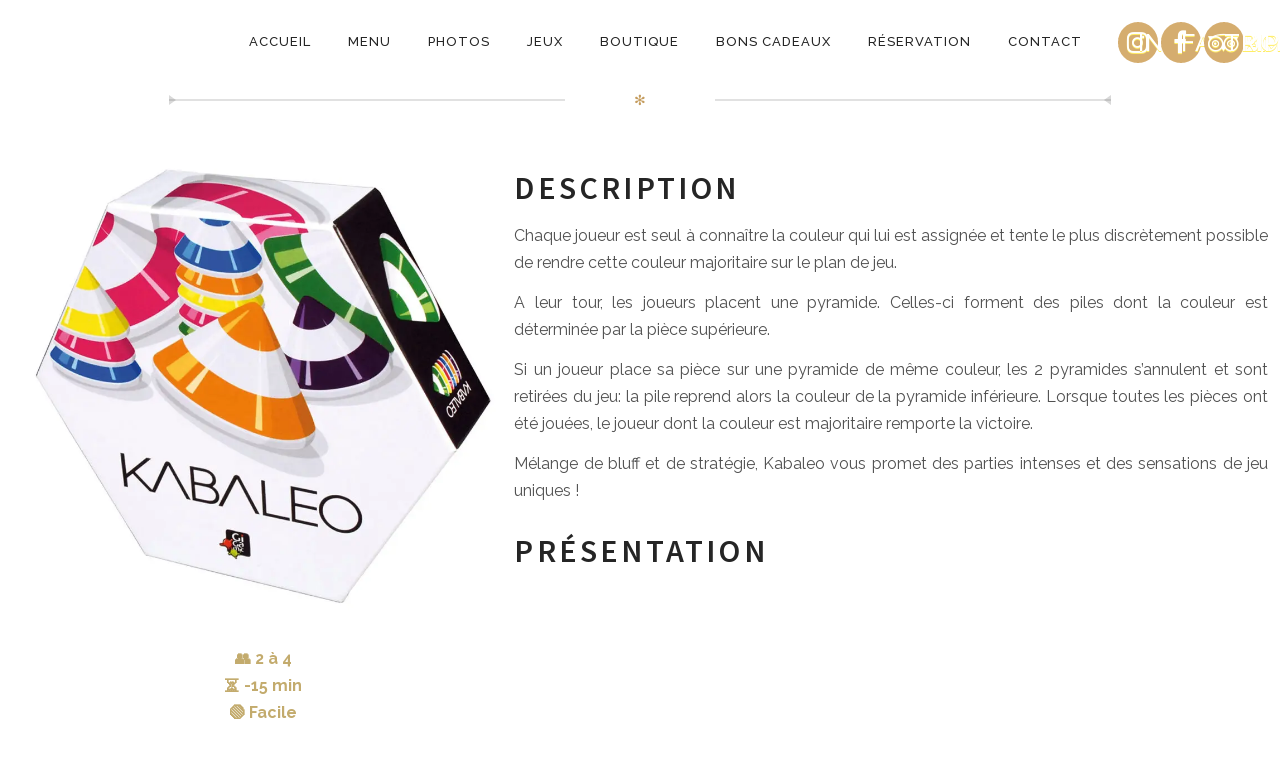

--- FILE ---
content_type: text/html; charset=UTF-8
request_url: https://goodgameparis.fr/nos-jeux/kabaleo/
body_size: 18412
content:
<!DOCTYPE html>
<html lang="fr-FR"  > <!--<![endif]-->
<head>
	<meta http-equiv="content-type" content="text/html; charset=UTF-8">
	<meta charset="UTF-8">
	<meta http-equiv="X-UA-Compatible" content="IE=edge,chrome=1">
	<meta name="HandheldFriendly" content="True">
	<meta name="apple-touch-fullscreen" content="yes"/>
	<meta name="MobileOptimized" content="320">
	<meta name="viewport" content="width=device-width, initial-scale=1, user-scalable=yes">
	<meta name="mobile-web-app-capable" content="yes">
	<meta name="web-app-capable" content="yes">
	<title>Kabaleo | The Good Game Paris</title>
	<link href="https://fonts.googleapis.com" rel="preconnect" crossorigin><link href="https://fonts.gstatic.com" rel="preconnect" crossorigin><meta name='robots' content='index, follow, max-image-preview:large, max-snippet:-1, max-video-preview:-1' />
	<style>img:is([sizes="auto" i], [sizes^="auto," i]) { contain-intrinsic-size: 3000px 1500px }</style>
	
	<!-- This site is optimized with the Yoast SEO plugin v26.7 - https://yoast.com/wordpress/plugins/seo/ -->
	<meta name="description" content="Retrouvez Kabaleo et pleins d&#039;autres jeux de société dans notre bar à jeux au Good Game Paris !" />
	<link rel="canonical" href="https://goodgameparis.fr/nos-jeux/kabaleo/" />
	<meta property="og:locale" content="fr_FR" />
	<meta property="og:type" content="article" />
	<meta property="og:title" content="Kabaleo | The Good Game Paris" />
	<meta property="og:description" content="Retrouvez Kabaleo et pleins d&#039;autres jeux de société dans notre bar à jeux au Good Game Paris !" />
	<meta property="og:url" content="https://goodgameparis.fr/nos-jeux/kabaleo/" />
	<meta property="og:site_name" content="The Good Game Paris" />
	<meta property="article:publisher" content="https://www.facebook.com/GoodGameParis/" />
	<meta property="article:modified_time" content="2022-05-05T17:26:33+00:00" />
	<meta property="og:image" content="https://goodgameparis.fr/wp-content/uploads/2022/05/kabaleo.jpg" />
	<meta property="og:image:width" content="1134" />
	<meta property="og:image:height" content="1134" />
	<meta property="og:image:type" content="image/jpeg" />
	<meta name="twitter:card" content="summary_large_image" />
	<meta name="twitter:site" content="@goodgameparis" />
	<!-- / Yoast SEO plugin. -->


<link rel='dns-prefetch' href='//ajax.googleapis.com' />
<link rel='dns-prefetch' href='//cdnjs.cloudflare.com' />
<link rel='dns-prefetch' href='//pxgcdn.com' />
<link rel='dns-prefetch' href='//s7.addthis.com' />
<link rel='dns-prefetch' href='//fonts.googleapis.com' />
<link rel="alternate" type="application/rss+xml" title="The Good Game Paris &raquo; Flux" href="https://goodgameparis.fr/feed/" />
<script type="text/javascript">
/* <![CDATA[ */
window._wpemojiSettings = {"baseUrl":"https:\/\/s.w.org\/images\/core\/emoji\/16.0.1\/72x72\/","ext":".png","svgUrl":"https:\/\/s.w.org\/images\/core\/emoji\/16.0.1\/svg\/","svgExt":".svg","source":{"concatemoji":"https:\/\/goodgameparis.fr\/wp-includes\/js\/wp-emoji-release.min.js?ver=6.8.3"}};
/*! This file is auto-generated */
!function(s,n){var o,i,e;function c(e){try{var t={supportTests:e,timestamp:(new Date).valueOf()};sessionStorage.setItem(o,JSON.stringify(t))}catch(e){}}function p(e,t,n){e.clearRect(0,0,e.canvas.width,e.canvas.height),e.fillText(t,0,0);var t=new Uint32Array(e.getImageData(0,0,e.canvas.width,e.canvas.height).data),a=(e.clearRect(0,0,e.canvas.width,e.canvas.height),e.fillText(n,0,0),new Uint32Array(e.getImageData(0,0,e.canvas.width,e.canvas.height).data));return t.every(function(e,t){return e===a[t]})}function u(e,t){e.clearRect(0,0,e.canvas.width,e.canvas.height),e.fillText(t,0,0);for(var n=e.getImageData(16,16,1,1),a=0;a<n.data.length;a++)if(0!==n.data[a])return!1;return!0}function f(e,t,n,a){switch(t){case"flag":return n(e,"\ud83c\udff3\ufe0f\u200d\u26a7\ufe0f","\ud83c\udff3\ufe0f\u200b\u26a7\ufe0f")?!1:!n(e,"\ud83c\udde8\ud83c\uddf6","\ud83c\udde8\u200b\ud83c\uddf6")&&!n(e,"\ud83c\udff4\udb40\udc67\udb40\udc62\udb40\udc65\udb40\udc6e\udb40\udc67\udb40\udc7f","\ud83c\udff4\u200b\udb40\udc67\u200b\udb40\udc62\u200b\udb40\udc65\u200b\udb40\udc6e\u200b\udb40\udc67\u200b\udb40\udc7f");case"emoji":return!a(e,"\ud83e\udedf")}return!1}function g(e,t,n,a){var r="undefined"!=typeof WorkerGlobalScope&&self instanceof WorkerGlobalScope?new OffscreenCanvas(300,150):s.createElement("canvas"),o=r.getContext("2d",{willReadFrequently:!0}),i=(o.textBaseline="top",o.font="600 32px Arial",{});return e.forEach(function(e){i[e]=t(o,e,n,a)}),i}function t(e){var t=s.createElement("script");t.src=e,t.defer=!0,s.head.appendChild(t)}"undefined"!=typeof Promise&&(o="wpEmojiSettingsSupports",i=["flag","emoji"],n.supports={everything:!0,everythingExceptFlag:!0},e=new Promise(function(e){s.addEventListener("DOMContentLoaded",e,{once:!0})}),new Promise(function(t){var n=function(){try{var e=JSON.parse(sessionStorage.getItem(o));if("object"==typeof e&&"number"==typeof e.timestamp&&(new Date).valueOf()<e.timestamp+604800&&"object"==typeof e.supportTests)return e.supportTests}catch(e){}return null}();if(!n){if("undefined"!=typeof Worker&&"undefined"!=typeof OffscreenCanvas&&"undefined"!=typeof URL&&URL.createObjectURL&&"undefined"!=typeof Blob)try{var e="postMessage("+g.toString()+"("+[JSON.stringify(i),f.toString(),p.toString(),u.toString()].join(",")+"));",a=new Blob([e],{type:"text/javascript"}),r=new Worker(URL.createObjectURL(a),{name:"wpTestEmojiSupports"});return void(r.onmessage=function(e){c(n=e.data),r.terminate(),t(n)})}catch(e){}c(n=g(i,f,p,u))}t(n)}).then(function(e){for(var t in e)n.supports[t]=e[t],n.supports.everything=n.supports.everything&&n.supports[t],"flag"!==t&&(n.supports.everythingExceptFlag=n.supports.everythingExceptFlag&&n.supports[t]);n.supports.everythingExceptFlag=n.supports.everythingExceptFlag&&!n.supports.flag,n.DOMReady=!1,n.readyCallback=function(){n.DOMReady=!0}}).then(function(){return e}).then(function(){var e;n.supports.everything||(n.readyCallback(),(e=n.source||{}).concatemoji?t(e.concatemoji):e.wpemoji&&e.twemoji&&(t(e.twemoji),t(e.wpemoji)))}))}((window,document),window._wpemojiSettings);
/* ]]> */
</script>

<link rel='stylesheet' id='customify-font-stylesheet-0-css' href='https://fonts.googleapis.com/css2?family=Source%20Sans%20Pro:ital,wght@0,200;0,300;0,400;0,600;0,700;0,900;1,200;1,300;1,400;1,600;1,700;1,900&#038;family=Herr%20Von%20Muellerhoff:ital,wght@0,400&#038;family=Raleway:ital,wght@0,100;0,200;0,300;0,400;0,500;0,600;0,700;0,800;0,900;1,100;1,200;1,300;1,400;1,500;1,600;1,700;1,800;1,900&#038;display=swap' type='text/css' media='all' />
<style id='wp-emoji-styles-inline-css' type='text/css'>

	img.wp-smiley, img.emoji {
		display: inline !important;
		border: none !important;
		box-shadow: none !important;
		height: 1em !important;
		width: 1em !important;
		margin: 0 0.07em !important;
		vertical-align: -0.1em !important;
		background: none !important;
		padding: 0 !important;
	}
</style>
<link rel='stylesheet' id='wp-block-library-css' href='https://goodgameparis.fr/wp-includes/css/dist/block-library/style.min.css?ver=6.8.3' type='text/css' media='all' />
<style id='wp-block-library-inline-css' type='text/css'>
.has-sm-color-primary-color { color: #c59d5f !important; }.has-sm-color-primary-background-color { background-color: #c59d5f; }.has-sm-dark-primary-color { color: #252525 !important; }.has-sm-dark-primary-background-color { background-color: #252525; }.has-sm-dark-secondary-color { color: #515151 !important; }.has-sm-dark-secondary-background-color { background-color: #515151; }.has-sm-dark-tertiary-color { color: #121212 !important; }.has-sm-dark-tertiary-background-color { background-color: #121212; }.has-sm-light-primary-color { color: #ffffff !important; }.has-sm-light-primary-background-color { background-color: #ffffff; }.has-sm-light-secondary-color { color: #cccccc !important; }.has-sm-light-secondary-background-color { background-color: #cccccc; }
</style>
<style id='classic-theme-styles-inline-css' type='text/css'>
/*! This file is auto-generated */
.wp-block-button__link{color:#fff;background-color:#32373c;border-radius:9999px;box-shadow:none;text-decoration:none;padding:calc(.667em + 2px) calc(1.333em + 2px);font-size:1.125em}.wp-block-file__button{background:#32373c;color:#fff;text-decoration:none}
</style>
<style id='safe-svg-svg-icon-style-inline-css' type='text/css'>
.safe-svg-cover{text-align:center}.safe-svg-cover .safe-svg-inside{display:inline-block;max-width:100%}.safe-svg-cover svg{fill:currentColor;height:100%;max-height:100%;max-width:100%;width:100%}

</style>
<style id='global-styles-inline-css' type='text/css'>
:root{--wp--preset--aspect-ratio--square: 1;--wp--preset--aspect-ratio--4-3: 4/3;--wp--preset--aspect-ratio--3-4: 3/4;--wp--preset--aspect-ratio--3-2: 3/2;--wp--preset--aspect-ratio--2-3: 2/3;--wp--preset--aspect-ratio--16-9: 16/9;--wp--preset--aspect-ratio--9-16: 9/16;--wp--preset--color--black: #000000;--wp--preset--color--cyan-bluish-gray: #abb8c3;--wp--preset--color--white: #ffffff;--wp--preset--color--pale-pink: #f78da7;--wp--preset--color--vivid-red: #cf2e2e;--wp--preset--color--luminous-vivid-orange: #ff6900;--wp--preset--color--luminous-vivid-amber: #fcb900;--wp--preset--color--light-green-cyan: #7bdcb5;--wp--preset--color--vivid-green-cyan: #00d084;--wp--preset--color--pale-cyan-blue: #8ed1fc;--wp--preset--color--vivid-cyan-blue: #0693e3;--wp--preset--color--vivid-purple: #9b51e0;--wp--preset--gradient--vivid-cyan-blue-to-vivid-purple: linear-gradient(135deg,rgba(6,147,227,1) 0%,rgb(155,81,224) 100%);--wp--preset--gradient--light-green-cyan-to-vivid-green-cyan: linear-gradient(135deg,rgb(122,220,180) 0%,rgb(0,208,130) 100%);--wp--preset--gradient--luminous-vivid-amber-to-luminous-vivid-orange: linear-gradient(135deg,rgba(252,185,0,1) 0%,rgba(255,105,0,1) 100%);--wp--preset--gradient--luminous-vivid-orange-to-vivid-red: linear-gradient(135deg,rgba(255,105,0,1) 0%,rgb(207,46,46) 100%);--wp--preset--gradient--very-light-gray-to-cyan-bluish-gray: linear-gradient(135deg,rgb(238,238,238) 0%,rgb(169,184,195) 100%);--wp--preset--gradient--cool-to-warm-spectrum: linear-gradient(135deg,rgb(74,234,220) 0%,rgb(151,120,209) 20%,rgb(207,42,186) 40%,rgb(238,44,130) 60%,rgb(251,105,98) 80%,rgb(254,248,76) 100%);--wp--preset--gradient--blush-light-purple: linear-gradient(135deg,rgb(255,206,236) 0%,rgb(152,150,240) 100%);--wp--preset--gradient--blush-bordeaux: linear-gradient(135deg,rgb(254,205,165) 0%,rgb(254,45,45) 50%,rgb(107,0,62) 100%);--wp--preset--gradient--luminous-dusk: linear-gradient(135deg,rgb(255,203,112) 0%,rgb(199,81,192) 50%,rgb(65,88,208) 100%);--wp--preset--gradient--pale-ocean: linear-gradient(135deg,rgb(255,245,203) 0%,rgb(182,227,212) 50%,rgb(51,167,181) 100%);--wp--preset--gradient--electric-grass: linear-gradient(135deg,rgb(202,248,128) 0%,rgb(113,206,126) 100%);--wp--preset--gradient--midnight: linear-gradient(135deg,rgb(2,3,129) 0%,rgb(40,116,252) 100%);--wp--preset--font-size--small: 13px;--wp--preset--font-size--medium: 20px;--wp--preset--font-size--large: 36px;--wp--preset--font-size--x-large: 42px;--wp--preset--spacing--20: 0.44rem;--wp--preset--spacing--30: 0.67rem;--wp--preset--spacing--40: 1rem;--wp--preset--spacing--50: 1.5rem;--wp--preset--spacing--60: 2.25rem;--wp--preset--spacing--70: 3.38rem;--wp--preset--spacing--80: 5.06rem;--wp--preset--shadow--natural: 6px 6px 9px rgba(0, 0, 0, 0.2);--wp--preset--shadow--deep: 12px 12px 50px rgba(0, 0, 0, 0.4);--wp--preset--shadow--sharp: 6px 6px 0px rgba(0, 0, 0, 0.2);--wp--preset--shadow--outlined: 6px 6px 0px -3px rgba(255, 255, 255, 1), 6px 6px rgba(0, 0, 0, 1);--wp--preset--shadow--crisp: 6px 6px 0px rgba(0, 0, 0, 1);}:where(.is-layout-flex){gap: 0.5em;}:where(.is-layout-grid){gap: 0.5em;}body .is-layout-flex{display: flex;}.is-layout-flex{flex-wrap: wrap;align-items: center;}.is-layout-flex > :is(*, div){margin: 0;}body .is-layout-grid{display: grid;}.is-layout-grid > :is(*, div){margin: 0;}:where(.wp-block-columns.is-layout-flex){gap: 2em;}:where(.wp-block-columns.is-layout-grid){gap: 2em;}:where(.wp-block-post-template.is-layout-flex){gap: 1.25em;}:where(.wp-block-post-template.is-layout-grid){gap: 1.25em;}.has-black-color{color: var(--wp--preset--color--black) !important;}.has-cyan-bluish-gray-color{color: var(--wp--preset--color--cyan-bluish-gray) !important;}.has-white-color{color: var(--wp--preset--color--white) !important;}.has-pale-pink-color{color: var(--wp--preset--color--pale-pink) !important;}.has-vivid-red-color{color: var(--wp--preset--color--vivid-red) !important;}.has-luminous-vivid-orange-color{color: var(--wp--preset--color--luminous-vivid-orange) !important;}.has-luminous-vivid-amber-color{color: var(--wp--preset--color--luminous-vivid-amber) !important;}.has-light-green-cyan-color{color: var(--wp--preset--color--light-green-cyan) !important;}.has-vivid-green-cyan-color{color: var(--wp--preset--color--vivid-green-cyan) !important;}.has-pale-cyan-blue-color{color: var(--wp--preset--color--pale-cyan-blue) !important;}.has-vivid-cyan-blue-color{color: var(--wp--preset--color--vivid-cyan-blue) !important;}.has-vivid-purple-color{color: var(--wp--preset--color--vivid-purple) !important;}.has-black-background-color{background-color: var(--wp--preset--color--black) !important;}.has-cyan-bluish-gray-background-color{background-color: var(--wp--preset--color--cyan-bluish-gray) !important;}.has-white-background-color{background-color: var(--wp--preset--color--white) !important;}.has-pale-pink-background-color{background-color: var(--wp--preset--color--pale-pink) !important;}.has-vivid-red-background-color{background-color: var(--wp--preset--color--vivid-red) !important;}.has-luminous-vivid-orange-background-color{background-color: var(--wp--preset--color--luminous-vivid-orange) !important;}.has-luminous-vivid-amber-background-color{background-color: var(--wp--preset--color--luminous-vivid-amber) !important;}.has-light-green-cyan-background-color{background-color: var(--wp--preset--color--light-green-cyan) !important;}.has-vivid-green-cyan-background-color{background-color: var(--wp--preset--color--vivid-green-cyan) !important;}.has-pale-cyan-blue-background-color{background-color: var(--wp--preset--color--pale-cyan-blue) !important;}.has-vivid-cyan-blue-background-color{background-color: var(--wp--preset--color--vivid-cyan-blue) !important;}.has-vivid-purple-background-color{background-color: var(--wp--preset--color--vivid-purple) !important;}.has-black-border-color{border-color: var(--wp--preset--color--black) !important;}.has-cyan-bluish-gray-border-color{border-color: var(--wp--preset--color--cyan-bluish-gray) !important;}.has-white-border-color{border-color: var(--wp--preset--color--white) !important;}.has-pale-pink-border-color{border-color: var(--wp--preset--color--pale-pink) !important;}.has-vivid-red-border-color{border-color: var(--wp--preset--color--vivid-red) !important;}.has-luminous-vivid-orange-border-color{border-color: var(--wp--preset--color--luminous-vivid-orange) !important;}.has-luminous-vivid-amber-border-color{border-color: var(--wp--preset--color--luminous-vivid-amber) !important;}.has-light-green-cyan-border-color{border-color: var(--wp--preset--color--light-green-cyan) !important;}.has-vivid-green-cyan-border-color{border-color: var(--wp--preset--color--vivid-green-cyan) !important;}.has-pale-cyan-blue-border-color{border-color: var(--wp--preset--color--pale-cyan-blue) !important;}.has-vivid-cyan-blue-border-color{border-color: var(--wp--preset--color--vivid-cyan-blue) !important;}.has-vivid-purple-border-color{border-color: var(--wp--preset--color--vivid-purple) !important;}.has-vivid-cyan-blue-to-vivid-purple-gradient-background{background: var(--wp--preset--gradient--vivid-cyan-blue-to-vivid-purple) !important;}.has-light-green-cyan-to-vivid-green-cyan-gradient-background{background: var(--wp--preset--gradient--light-green-cyan-to-vivid-green-cyan) !important;}.has-luminous-vivid-amber-to-luminous-vivid-orange-gradient-background{background: var(--wp--preset--gradient--luminous-vivid-amber-to-luminous-vivid-orange) !important;}.has-luminous-vivid-orange-to-vivid-red-gradient-background{background: var(--wp--preset--gradient--luminous-vivid-orange-to-vivid-red) !important;}.has-very-light-gray-to-cyan-bluish-gray-gradient-background{background: var(--wp--preset--gradient--very-light-gray-to-cyan-bluish-gray) !important;}.has-cool-to-warm-spectrum-gradient-background{background: var(--wp--preset--gradient--cool-to-warm-spectrum) !important;}.has-blush-light-purple-gradient-background{background: var(--wp--preset--gradient--blush-light-purple) !important;}.has-blush-bordeaux-gradient-background{background: var(--wp--preset--gradient--blush-bordeaux) !important;}.has-luminous-dusk-gradient-background{background: var(--wp--preset--gradient--luminous-dusk) !important;}.has-pale-ocean-gradient-background{background: var(--wp--preset--gradient--pale-ocean) !important;}.has-electric-grass-gradient-background{background: var(--wp--preset--gradient--electric-grass) !important;}.has-midnight-gradient-background{background: var(--wp--preset--gradient--midnight) !important;}.has-small-font-size{font-size: var(--wp--preset--font-size--small) !important;}.has-medium-font-size{font-size: var(--wp--preset--font-size--medium) !important;}.has-large-font-size{font-size: var(--wp--preset--font-size--large) !important;}.has-x-large-font-size{font-size: var(--wp--preset--font-size--x-large) !important;}
:where(.wp-block-post-template.is-layout-flex){gap: 1.25em;}:where(.wp-block-post-template.is-layout-grid){gap: 1.25em;}
:where(.wp-block-columns.is-layout-flex){gap: 2em;}:where(.wp-block-columns.is-layout-grid){gap: 2em;}
:root :where(.wp-block-pullquote){font-size: 1.5em;line-height: 1.6;}
</style>
<link rel='stylesheet' id='contact-form-7-css' href='https://goodgameparis.fr/wp-content/plugins/contact-form-7/includes/css/styles.css?ver=6.1.4' type='text/css' media='all' />
<link rel='stylesheet' id='search-filter-plugin-styles-css' href='https://goodgameparis.fr/wp-content/plugins/search-filter-pro/public/assets/css/search-filter.min.css?ver=2.5.12' type='text/css' media='all' />
<link rel='stylesheet' id='rosa-main-style-css' href='https://goodgameparis.fr/wp-content/themes/rosa/style.css?ver=2.4.5.18' type='text/css' media='all' />
<link rel='stylesheet' id='rosa-child-style-css' href='https://goodgameparis.fr/wp-content/themes/rosa-enfant/style.css?ver=2.4.5.18' type='text/css' media='all' />
<script type="text/javascript" src="https://goodgameparis.fr/wp-includes/js/jquery/jquery.min.js?ver=3.7.1" id="jquery-core-js"></script>
<script type="text/javascript" src="https://goodgameparis.fr/wp-includes/js/jquery/jquery-migrate.min.js?ver=3.4.1" id="jquery-migrate-js"></script>
<script type="text/javascript" src="https://goodgameparis.fr/wp-content/plugins/gridable/public/js/gridable-scripts.js?ver=1.2.9" id="gridable-js"></script>
<script type="text/javascript" id="search-filter-plugin-build-js-extra">
/* <![CDATA[ */
var SF_LDATA = {"ajax_url":"https:\/\/goodgameparis.fr\/wp-admin\/admin-ajax.php","home_url":"https:\/\/goodgameparis.fr\/","extensions":[]};
/* ]]> */
</script>
<script type="text/javascript" src="https://goodgameparis.fr/wp-content/plugins/search-filter-pro/public/assets/js/search-filter-build.min.js?ver=2.5.12" id="search-filter-plugin-build-js"></script>
<script type="text/javascript" src="https://goodgameparis.fr/wp-content/plugins/search-filter-pro/public/assets/js/chosen.jquery.min.js?ver=2.5.12" id="search-filter-plugin-chosen-js"></script>
<script type="text/javascript" src="https://goodgameparis.fr/wp-content/themes/rosa/assets/js/vendor/modernizr.min.js?ver=3.3.1" id="modernizr-js"></script>
<script type="text/javascript" src="//ajax.googleapis.com/ajax/libs/webfont/1.6.16/webfont.js?ver=6.8.3" id="webfont-script-js"></script>
<script type="text/javascript" src="//cdnjs.cloudflare.com/ajax/libs/gsap/1.19.1/TweenMax.min.js?ver=6.8.3" id="tween-max-js"></script>
<script type="text/javascript" src="//cdnjs.cloudflare.com/ajax/libs/gsap/1.19.1/easing/EasePack.min.js?ver=6.8.3" id="ease-pack-js"></script>
<script type="text/javascript" src="//cdnjs.cloudflare.com/ajax/libs/gsap/1.19.1/plugins/ScrollToPlugin.min.js?ver=6.8.3" id="scroll-to-plugin-js"></script>
<script type="text/javascript" src="//pxgcdn.com/js/rs/9.5.7/index.js?ver=6.8.3" id="rosa-rs-js"></script>
<link rel='shortlink' href='https://goodgameparis.fr/?p=16596' />


<script type="application/ld+json" class="saswp-schema-markup-output">
[{"@context":"https:\/\/schema.org\/","@graph":[{"@context":"https:\/\/schema.org\/","@type":"SiteNavigationElement","@id":"https:\/\/goodgameparis.fr\/#accueil","name":"Accueil","url":"https:\/\/goodgameparis.fr\/"},{"@context":"https:\/\/schema.org\/","@type":"SiteNavigationElement","@id":"https:\/\/goodgameparis.fr\/#menu","name":"Menu","url":"https:\/\/goodgameparis.fr\/menu-the-good-game\/"},{"@context":"https:\/\/schema.org\/","@type":"SiteNavigationElement","@id":"https:\/\/goodgameparis.fr\/#photos","name":"Photos","url":"https:\/\/goodgameparis.fr\/photos\/"},{"@context":"https:\/\/schema.org\/","@type":"SiteNavigationElement","@id":"https:\/\/goodgameparis.fr\/#jeux","name":"Jeux","url":"https:\/\/goodgameparis.fr\/jeux\/"},{"@context":"https:\/\/schema.org\/","@type":"SiteNavigationElement","@id":"https:\/\/goodgameparis.fr\/#boutique","name":"Boutique","url":"https:\/\/goodgameparis.fr\/boutique\/"},{"@context":"https:\/\/schema.org\/","@type":"SiteNavigationElement","@id":"https:\/\/goodgameparis.fr\/#reservation","name":"R\u00e9servation","url":"https:\/\/goodgameparis.fr\/reservation\/"},{"@context":"https:\/\/schema.org\/","@type":"SiteNavigationElement","@id":"https:\/\/goodgameparis.fr\/#contact","name":"Contact","url":"https:\/\/goodgameparis.fr\/contact-bar-a-jeux-paris\/"}]},

{"@context":"https:\/\/schema.org\/","@type":"Product","@id":"https:\/\/goodgameparis.fr\/nos-jeux\/kabaleo\/#Product","url":"https:\/\/goodgameparis.fr\/nos-jeux\/kabaleo\/","name":"Kabaleo","description":"Chaque joueur est seul \u00e0 conna\u00eetre la couleur qui lui est assign\u00e9e et tente le plus discr\u00e8tement possible de rendre cette couleur majoritaire sur le plan de jeu.\r\n\r\nA leur tour, les joueurs placent une pyramide. Celles-ci forment des piles dont la couleur est d\u00e9termin\u00e9e par la pi\u00e8ce sup\u00e9rieure.\r\n\r\nSi un joueur place sa pi\u00e8ce sur une pyramide de m\u00eame couleur, les 2 pyramides s\u2019annulent et sont retir\u00e9es du jeu: la pile reprend alors la couleur de la pyramide inf\u00e9rieure. Lorsque toutes les pi\u00e8ces ont \u00e9t\u00e9 jou\u00e9es, le joueur dont la couleur est majoritaire remporte la victoire.\r\n\r\nM\u00e9lange de bluff et de strat\u00e9gie, Kabaleo vous promet des parties intenses et des sensations de jeu uniques !","image":{"@type":"ImageObject","url":"https:\/\/goodgameparis.fr\/wp-content\/uploads\/2022\/05\/kabaleo.jpg","width":1134,"height":1134},"offers":{"availability":"https:\/\/schema.org\/InStock","url":"https:\/\/goodgameparis.fr\/nos-jeux\/kabaleo\/","price":"","priceCurrency":"EUR"}},

{"@context":"https:\/\/schema.org\/","@type":"entertainmentbusiness","@id":"LocalBusiness","url":"https:\/\/goodgameparis.fr\/saswp\/local-business\/","name":"The Good Game Paris","description":"Bar \u00e0 jeux avec plus de 800 jeux de soci\u00e9t\u00e9 et jeux vid\u00e9o, restauration fait maison, bi\u00e8res, cidres, vins, jus de fruits et plus de 100 parfums de sirops !","address":{"@type":"PostalAddress","streetAddress":"78 Rue de Cl\u00e9ry","addressLocality":"Paris","addressRegion":"","postalCode":"75002","addressCountry":""},"telephone":"+339 87 45 49 16","openingHours":["We-Su 12:00-18:00"],"image":"https:\/\/goodgameparis.fr\/wp-content\/uploads\/2020\/02\/the-good-game-bar-a-jeux-paris-2-1.jpg","additionalType":"","priceRange":"","servesCuisine":"","areaServed":[],"founder":[],"employee":[],"sameAs":["https:\/\/www.fb.com\/GoodGameParis\/","https:\/\/twitter.com\/GoodGameParis","https:\/\/www.instagr.am\/goodgameparis\/"],"hasMenu":"https:\/\/goodgameparis.fr\/menu-the-good-game\/","hasMap":""}]
</script>

<meta name="generator" content="Powered by WPBakery Page Builder - drag and drop page builder for WordPress."/>
<link rel="icon" href="https://goodgameparis.fr/wp-content/uploads/2019/11/cropped-icone-the-good-game-32x32.png" sizes="32x32" />
<link rel="icon" href="https://goodgameparis.fr/wp-content/uploads/2019/11/cropped-icone-the-good-game-192x192.png" sizes="192x192" />
<link rel="apple-touch-icon" href="https://goodgameparis.fr/wp-content/uploads/2019/11/cropped-icone-the-good-game-180x180.png" />
<meta name="msapplication-TileImage" content="https://goodgameparis.fr/wp-content/uploads/2019/11/cropped-icone-the-good-game-270x270.png" />
			<style id="customify_output_style">
				.article__header[class] .article__headline .headline__description .btn:hover,
 .article__header[class] .article__headline .headline__description .btn:active,
 .article__header[class] .article__headline .headline__description .btn:focus { background-color: #c59d5f; }
:root { --sm-color-secondary: #bbb36c; }
:root { --sm-color-tertiary: #7c8365; }
.article__header .article__headline .headline__description .btn { color: #252525; }
.c-hero__background { background-color: #252525; }
:root { --sm-dark-secondary: #515151; }
:root { --sm-dark-tertiary: #121212; }
.article__header .article__headline .headline__primary, 
 .article__header .article__headline .headline__description > *:not(.star):not(.separator--flower):not(.btn),
 .header--transparent .nav--main a,
 .header--transparent .nav--main .shop-menu-item__price { color: #ffffff; }
.header--transparent .menu-item-has-children:after,
 .header--transparent .menu-item-language:after { border-color: #ffffff; }
.article__header .article__headline .headline__description .btn,
 .site-header .nav-trigger .nav-icon,
 .site-header .nav-trigger .nav-icon:before,
 .site-header .nav-trigger .nav-icon:after { background-color: #ffffff; }
:root { --sm-light-secondary: #cccccc; }
:root { --sm-light-tertiary: #eeeeee; }
.site-title--image img { max-height: 32px; }
.site-logo { font-size: 32px; }
.container, .search__container, .site-header__container, .header--sticky .site-header__container { max-width: 1262px; }
.site-footer.border-waves:before, .border-waves-top.border-waves-top--dark:before{
		background-image: url("data:image/svg+xml;utf8,<svg version='1.1' xmlns='http://www.w3.org/2000/svg' xmlns:xlink='http://www.w3.org/1999/xlink' x='0px' y='0px' viewBox='0 0 19 14' width='19' height='14' enable-background='new 0 0 19 14' xml:space='preserve' preserveAspectRatio='none slice'><g><path fill='#FFFFFF' d='M0,0c4,0,6.5,5.9,9.5,5.9S15,0,19,0v7H0V0z'/><path fill='#FFFFFF' d='M19,14c-4,0-6.5-5.9-9.5-5.9S4,14,0,14l0-7h19V14z'/></g></svg>");}
.headline__secondary { margin-bottom: -36px; }
.headline__secondary .first-letter { top: 7px; }
.navigation a { font-size: 13px; }
.navigation a { letter-spacing: 1px; }
.nav--main > .menu-item > a { text-transform: uppercase; }
.nav--main > .menu-item > a { text-decoration: none; }
body { font-size: 16px; }
body { line-height: 1.7; }
.separator--line-flower > .star,
 header.c-hero.article__header .article__headline .headline__description div.star,
 header.c-hero .article__headline .headline__description div.separator.separator--flower,
 .headline__secondary,
 
 .single-product .entry-summary .price ins span,
 .single-product .entry-summary .price del span,
 .single-product .entry-summary .price del,
 .single-product .entry-summary .price span,
 
 .btn--text.wpcf7-form-control.wpcf7-submit,
 .wpcf7-form-control.wpcf7-submit.read-more-button,
 
 .btn--text.otreservations-submit,
 .otreservations-submit,
 
 .widget_tag_cloud a.btn--text,
 .widget_tag_cloud a.read-more-button,
 .sidebar--main .widget a:hover,
 .sidebar--main .widget .tagcloud a:hover,
 .widget .tagcloud a:hover,
 
 blockquote,
 
 .is-today .pika-button,
 
 body.woocommerce .star-rating span:before { color: #c59d5f; }
.btn--primary,
 .btn:not(.btn--primary):not(.btn--tertiary):hover,
 .btn.btn--secondary:hover,
 .comments_add-comment,
 .form-submit #comment-submit,
 
 .shop-menu-item .shop-items-number,
 
 .wpcf7-form-control.wpcf7-submit:hover,
 form.shipping_calculator button.button:hover,
 
 .pagination li a:hover,
 .pagination .nav-links .page-numbers:not(.current):hover,
 .pagination .nav-links .page-numbers.prev:not(.disabled):hover,
 .pagination .nav-links .page-numbers.next:not(.disabled):hover,
 
 .otreservations-submit:hover,
 
 .pixcode.pixcode--icon.square:hover,
 .pixcode.pixcode--icon.circle:hover,
 
 .menu-list__item-highlight-title,
 .promo-box__container,
 
 :not(.pika-today) > .pika-button:hover,
 .pika-table .is-selected .pika-button.pika-day,
 
 .woocommerce div.product form.cart .button:hover,
 .woocommerce table.shop_table div.coupon .button:hover,
 .woocommerce-page table.shop_table div.coupon .button:hover,
 .woocommerce-cart-form .actions input[name="update_cart"][disabled]:hover,
 .woocommerce div.cart-collaterals .wc-proceed-to-checkout .checkout-button:hover,
 .product__badge.on-sale,
 form.checkout_coupon.woocommerce-form-coupon button[name="apply_coupon"]:hover,
 div.woocommerce-checkout-payment button.button.alt[name="woocommerce_checkout_place_order"]:hover { background-color: #c59d5f; }
.select2-container--default .select2-results__option[data-selected=true] {background-color: #c59d5f88;}body.woocommerce button.button.alt:hover,
 body.woocommerce-page #respond input#submit:hover,
 body.woocommerce div.woocommerce-message .button:hover,
 td.actions input.button:hover,
 body.woocommerce-page input.button:hover,
 body.woocommerce-page input.button.alt:hover,
 
 a:hover > .pixcode--icon.circle,
 a:hover > .pixcode--icon.square { background: #c59d5f; }
blockquote,
 .menu-list__item-highlight-wrapper:before { border-color: #c59d5f; }
select:focus,
 textarea:focus,
 input[type="text"]:focus,
 input[type="password"]:focus,
 input[type="datetime"]:focus,
 input[type="datetime-local"]:focus,
 input[type="date"]:focus,
 input[type="month"]:focus,
 input[type="time"]:focus,
 input[type="week"]:focus,
 input[type="number"]:focus,
 input[type="email"]:focus,
 input[type="url"]:focus,
 input[type="search"]:focus,
 input[type="tel"]:focus,
 input[type="color"]:focus,
 .form-control:focus { outline-color: #c59d5f; }
.copyright-area.copyright-area__accent svg path { fill: #c59d5f; }
.c-hero__map {color: #c59d5f;}a,
 a:hover,
 
 .article__content a:not([class]),
 .article__content a:not([class]):hover,
 
 .site-header.headroom--top a.site-logo--text:hover,
 .site-header.headroom--not-top a.site-logo--text:hover,
 
 .nav--main a:hover,
 .headroom--not-top .nav--main a:hover,
 
 a.pixcode-icon-link:hover > .pixcode--icon,
 
 .headroom--not-top .nav.nav--items-social a:hover:before,
 .sidebar--main .widget [class*="social"] > ul a:hover:before,
 .widget [class*="social"] > ul a:hover:before,
 
 .shop-categories a.active,
 body.woocommerce ul.products li.product .product__button,
 body.woocommerce ul.products li.product .added_to_cart,
 body.woocommerce ul.products li.product a.added_to_cart,
 body.woocommerce ul.products li.product .price ins,
 .woocommerce ul.products li.product .price del,
 .woocommerce .product .price,
 .woocommerce ul.products li.product:hover .product__button,
 
 .tabs__nav a:hover,
 .tabs__nav a.active,
 .tabs__nav a.current,
 
 .btn.btn--text,
 .read-more-button,
 
 .meta-list .form-submit a#comment-submit:hover,
 .form-submit .meta-list a#comment-submit:hover,
 .form-submit .btn--text#comment-submit,
 .form-submit #comment-submit.read-more-button,
 
 .comment-reply-link,
 
 .woocommerce-account .woocommerce-MyAccount-navigation li a:hover,
 .woocommerce-account .woocommerce-MyAccount-navigation li.is-active a,
 .comment__author-name a:hover,
 
 .meta-list a.btn:hover,
 .meta-list a.wpcf7-form-control.wpcf7-submit:hover,
 .meta-list a.otreservations-submit:hover,
 .meta-list .widget_tag_cloud a:hover,
 .widget_tag_cloud .meta-list a:hover,
 
 .single-post .article__content a:not([class]),
 .single-post .article__content a:not([class]):hover { color: #c59d5f; }
.btn.btn--text,
 
 .btn--text.comments_add-comment,
 .comments_add-comment.read-more-button,
 .form-submit .btn--text#comment-submit,
 .form-submit #comment-submit.read-more-button,
 .btn--text.wpcf7-form-control.wpcf7-submit,
 .wpcf7-form-control.wpcf7-submit.read-more-button,
 
 .tabs__nav a.current,
 .tabs__nav a:hover,
 
 .btn--text.otreservations-submit,
 .otreservations-submit,
 
 .read-more-button,
 .btn.read-more-button,
 
 .widget_tag_cloud a.btn--text,
 .widget_tag_cloud a.read-more-button,
 
 .article__content a:not([class]),
 
 .shop-categories a.active,
 body.woocommerce ul.products li.product .product__button,
 body.woocommerce ul.products li.product .added_to_cart,
 
 .woocommerce-account .woocommerce-MyAccount-navigation li a:hover,
 .woocommerce-account .woocommerce-MyAccount-navigation li.is-active a,
 .woocommerce ul.products li.product:hover .product__button,
 
 .pagination .nav-links .page-numbers.current { border-color: #c59d5f; }
a.pixcode-icon-link:hover > .pixcode.pixcode--icon.square,
 a.pixcode-icon-link:hover > .pixcode.pixcode--icon.circle { background-color: #c59d5f; }
.btn:not(.btn--primary),
 .btn--secondary,
 .btn--tertiary,
 .add-comment .add-comment__button { background-color: #252525; }
.btn.btn--text:hover,
 .tabs__nav a { color: #252525; }
.btn.btn--text:hover { border-color: #252525; }
body,
 .up-link,
 .down-arrow--bubble .arrow,
 .article__date,
 
 .pixlikes-box .likes-text,
 .pixlikes-box .likes-count,
 .comment-form-comment textarea,
 
 .woocommerce .woocommerce-message,
 .woocommerce .woocommerce-info,
 .woocommerce .woocommerce-error,
 .woocommerce .woocommerce-billing-fields__field-wrapper input.input-text,
 form.checkout_coupon.woocommerce-form-coupon input[name="coupon_code"],
 .woocommerce-cart-form .cart .input-text[name="coupon_code"],
 form.checkout textarea[name="order_comments"],
 
 .woocommerce .woocommerce-billing-fields__field-wrapper span.select2-selection.select2-selection--single,
 .select2-container--default .select2-selection--single .select2-selection__rendered,
 .select2-container--default .select2-results__option[data-selected=true],
 form.checkout .woocommerce-billing-fields__field-wrapper span.select2-dropdown.select2-dropdown--below,
 .select2-container--default .select2-results__option--highlighted[aria-selected],
 .select2-container--default .select2-results__option--highlighted[data-selected],
 
 .menu-list span.dots,
 
 .sidebar--footer.sidebar--footer__light, 
 .copyright-area.copyright-area__light,
 .sidebar--footer.sidebar--footer__light .widget [class*="social"] > ul a:before { color: #515151; }
.copyright-area__light .btn--top_text .btn__arrow { border-color: #515151; }
.comment-form-comment:before {color: #51515120;}.separator--line-flower {color: #51515137;}.comment__content,
 .woocommerce ul.products li.product .product__cat {color: #5151518C;}.select2-container--default .select2-results__option--highlighted[aria-selected],
 .select2-container--default .select2-results__option--highlighted[data-selected],
 table tbody tr:nth-of-type(odd),
 .wp-caption-text,
 div.woocommerce-checkout-payment#payment {background-color: #51515130;}div.woocommerce-checkout-payment#payment {background-color: #51515120;}.up-link:before,
 
 .categories__menu .dropdown__trigger,
 .categories__menu.active .dropdown__menu,
 .categories__menu.active .dropdown__menu:before,
 
 .otw-widget-form .otw-reservation-date,
 .otw-widget-form .otw-reservation-time,
 .otw-widget-form .otw-party-size-select,
 
 .form-search .search-query,
 
 hr, hr.separator, .separator,
 
 .meta-list a.btn,
 .meta-list a.btn:last-child,
 
 div.addthis_toolbox,
 div.addthis_toolbox a,
 
 .comment-form textarea,
 .comment-form input,
 .latest-comments__body,
 .pixlikes-box,
 
 .woocommerce .woocommerce-ordering select,
 .woocommerce div.woocommerce-message,
 .woocommerce div.woocommerce-info,
 .woocommerce div.woocommerce-error,
 .woocommerce table.shop_attributes,
 .woocommerce table.shop_attributes th,
 .woocommerce table.shop_attributes td,
 .woocommerce table.shop_table,
 .woocommerce-page table.shop_table,
 .woocommerce table.shop_table td,
 .woocommerce table.shop_table div.coupon .input-text[name="coupon_code"],
 .woocommerce-page table.shop_table div.coupon .input-text[name="coupon_code"],
 .woocommerce div.cart-collaterals div.cart-totals .shop_table,
 .woocommerce-cart .cart-collaterals .cart_totals tr th,
 .woocommerce-cart .cart-collaterals .cart_totals tr td,
 .woocommerce .woocommerce-billing-fields__field-wrapper input.input-text,
 .woocommerce .woocommerce-info,
 .woocommerce-checkout #payment ul.payment_methods,
 .woocommerce table.shop_table tbody th,
 .woocommerce table.shop_table tfoot th,
 .woocommerce table.shop_table tfoot td,
 form.checkout_coupon.woocommerce-form-coupon,
 form.checkout_coupon.woocommerce-form-coupon input[name="coupon_code"],
 form.checkout textarea[name="order_comments"],
 
 input.wpcf7-form-control.wpcf7-text.wpcf7-validates-as-required,
 input.wpcf7-form-control.wpcf7-text,
 textarea.wpcf7-form-control.wpcf7-textarea,
 
 .woocommerce .woocommerce-billing-fields__field-wrapper span.select2-selection.select2-selection--single,
 span.select2-dropdown.select2-dropdown--below,
 span.select2-dropdown.select2-dropdown--above,
 .select2-container--default .select2-search--dropdown .select2-search__field,
 
 .sidebar--main .widget {border-color: #51515137;}h1, h2, h3, h4, h5, h6, h1 a, h2 a, h3 a, h4 a, h5 a, h6 a,
 
 .article-archive .article__title a,
 .article-archive .article__title a:hover,
 
 .categories__menu .dropdown__trigger,
 
 .sidebar--main .widget a,
 .icon-search:before,
 .icon-envelope:before,
 
 .pixcode--icon,
 
 .input-group input.form-control,
 .woocommerce .woocommerce-ordering select,
 .woocommerce .woocommerce-breadcrumb a:hover { color: #252525; }
.woocommerce .woocommerce-breadcrumb,
 .woocommerce .woocommerce-breadcrumb a {color: #25252588;}.comment-number--dark, 
 .comments-area-title .comment-number.total,
 .comments-area-title .total.comment-number--dark, 
 .comment-reply-title .comment-number.total, 
 .comment-reply-title .total.comment-number--dark,
 
 .pagination .nav-links .page-numbers,
 
 .otreservations-submit,
 
 .woocommerce div.woocommerce-message .button.wc-forward,
 .woocommerce .quantity input.qty,
 .woocommerce div.product form.cart .button,
 .woocommerce #review_form #respond .form-submit input,
 .woocommerce table.shop_table div.coupon .button,
 .woocommerce-page table.shop_table div.coupon .button,
 .woocommerce-cart-form .actions input[name="update_cart"],
 .woocommerce div.cart-collaterals .wc-proceed-to-checkout .checkout-button,
 .woocommerce table.shop_table .input-text.qty,
 .woocommerce-page table.shop_table .input-text.qty,
 
 .wpcf7-form-control.wpcf7-submit,
 
 .pixcode.pixcode--icon.circle,
 .pixcode.pixcode--icon.square,
 
 form.checkout_coupon.woocommerce-form-coupon button[name="apply_coupon"],
 div.woocommerce-checkout-payment button.button.alt[name="woocommerce_checkout_place_order"] { background-color: #252525; }
.pagination .nav-links .page-numbers.prev.disabled,
 .pagination .nav-links .page-numbers.next.disabled {background-color: #25252588;}div:not(.c-hero-layer) .pixcode-slider[data-arrows] .rsArrowIcn,
 .categories__menu .dropdown__trigger:after { border-color: #252525; }
.comment-form input::-webkit-input-placeholder { color: #252525; }
.comment-form input:-moz-placeholder { color: #252525; }
.comment-form input::-moz-placeholder { color: #252525; }
.comment-form input:-ms-input-placeholder { color: #252525; }
.comment-form textarea::-webkit-input-placeholder { color: #252525; }
.comment-form textarea:-moz-placeholder { color: #252525; }
.comment-form textarea::-moz-placeholder { color: #252525; }
.comment-form textarea:-ms-input-placeholder { color: #252525; }
.form-search .search-query::-webkit-input-placeholder { color: #252525; }
.form-search .search-query:-moz-placeholder { color: #252525; }
.form-search .search-query::-moz-placeholder { color: #252525; }
.form-search .search-query:-ms-input-placeholder { color: #252525; }
.input-group input.form-control::-webkit-input-placeholder { color: #252525; }
.input-group input.form-control:-moz-placeholder { color: #252525; }
.input-group input.form-control::-moz-placeholder { color: #252525; }
.input-group input.form-control:-ms-input-placeholder { color: #252525; }
.woocommerce table.shop_table .input-text::-webkit-input-placeholder { color: #252525; }
.woocommerce table.shop_table .input-text:-moz-placeholder { color: #252525; }
.woocommerce table.shop_table .input-text::-moz-placeholder { color: #252525; }
.woocommerce table.shop_table .input-text:-ms-input-placeholder { color: #252525; }
.woocommerce-page table.shop_table .input-text::-webkit-input-placeholder { color: #252525; }
.woocommerce-page table.shop_table .input-text:-moz-placeholder { color: #252525; }
.woocommerce-page table.shop_table .input-text::-moz-placeholder { color: #252525; }
.woocommerce-page table.shop_table .input-text:-ms-input-placeholder { color: #252525; }
form.checkout_coupon.woocommerce-form-coupon input[name="coupon_code"]::-webkit-input-placeholder { color: #252525; }
form.checkout_coupon.woocommerce-form-coupon input[name="coupon_code"]:-moz-placeholder { color: #252525; }
form.checkout_coupon.woocommerce-form-coupon input[name="coupon_code"]::-moz-placeholder { color: #252525; }
form.checkout_coupon.woocommerce-form-coupon input[name="coupon_code"]:-ms-input-placeholder { color: #252525; }
.woocommerce .woocommerce-billing-fields__field-wrapper input.input-text::-webkit-input-placeholder { color: #252525; }
.woocommerce .woocommerce-billing-fields__field-wrapper input.input-text:-moz-placeholder { color: #252525; }
.woocommerce .woocommerce-billing-fields__field-wrapper input.input-text::-moz-placeholder { color: #252525; }
.woocommerce .woocommerce-billing-fields__field-wrapper input.input-text:-ms-input-placeholder { color: #252525; }
form.checkout textarea[name="order_comments"]::-webkit-input-placeholder { color: #252525; }
form.checkout textarea[name="order_comments"]:-moz-placeholder { color: #252525; }
form.checkout textarea[name="order_comments"]::-moz-placeholder { color: #252525; }
form.checkout textarea[name="order_comments"]:-ms-input-placeholder { color: #252525; }
.nav--main a,
 
 .headroom--not-top .nav--main a,
 .headroom--not-top .nav--main .shop-menu-item__price,
 
 a.site-logo--text,
 .site-header.headroom--not-top a.site-logo--text,
 
 .read-more-button:hover,
 
 .woocommerce ul.products li.product:hover .product__button:hover,
 .nav--main .shop-menu-item__price { color: #252525; }
.headroom--not-top .menu-item.menu-item-has-children:after, 
 .headroom--not-top .menu-item.menu-item-language:after,
 
 .read-more-button:hover,
 
 .woocommerce ul.products li.product:hover .product__button:hover { border-color: #252525; }
body:not(.header--transparent) .nav-trigger .nav-icon,
 body:not(.header--transparent) .nav-trigger .nav-icon:before,
 body:not(.header--transparent) .nav-trigger .nav-icon:after,
 
 .btn--primary:hover,
 
 .comments_add-comment:hover,
 .form-submit #comment-submit:hover,
 .widget .tagcloud a { background-color: #252525; }
.site-header, 
 .site-header.headroom--not-top,
 .sub-menu,
 .headroom--not-top .sub-menu { background-color: #ffffff; }

.blurp--top,
 .border-waves-before,
 .border-waves-after,
 .menu-list__item-highlight-title,
 
 .btn,
 .btn:hover,
 .btn--secondary,
 .btn--tertiary,
 
 .comments_add-comment,
 .comments_add-comment:hover,
 .form-submit #comment-submit,
 .form-submit #comment-submit:hover,
 .comment-number--dark,
 .comments-area-title .comment-number.total,
 .comments-area-title .total.comment-number--dark,
 .comment-reply-title .comment-number.total,
 .comment-reply-title .total.comment-number--dark,
 .add-comment .add-comment__button,
 
 .promo-box__container,
 
 .otreservations-submit,
 .otreservations-submit:hover,
 
 .wpcf7-form-control.wpcf7-submit,
 
 .pika-button:hover,
 .pika-table .is-selected .pika-button.pika-day,
 
 .pagination .nav-links .page-numbers:hover,
 .pagination .nav-links .page-numbers.prev:not(.disabled),
 .pagination .nav-links .page-numbers.prev:not(.disabled):before,
 .pagination .nav-links .page-numbers.current,
 .pagination .nav-links .page-numbers.next,
 .pagination .nav-links .page-numbers.next:hover,
 .pagination .nav-links .page-numbers.next:after,
 
 a.pixcode-icon-link:hover > .pixcode.pixcode--icon.square,
 a.pixcode-icon-link:hover > .pixcode.pixcode--icon.circle,
 .pixcode.pixcode--icon.circle,
 .pixcode.pixcode--icon.square,
 
 
 .woocommerce div.woocommerce-message .button.wc-forward,
 .woocommerce div.woocommerce-message .button.wc-forward:hover,
 .woocommerce div.product form.cart .button,
 .woocommerce .quantity input.qty,
 .woocommerce #review_form #respond .form-submit input,
 .woocommerce table.shop_table div.coupon .button,
 .woocommerce table.shop_table div.coupon .button:hover,
 .woocommerce-page table.shop_table .input-text,
 .woocommerce-cart-form .actions input[name="update_cart"],
 .woocommerce div.cart-collaterals .wc-proceed-to-checkout .checkout-button,
 .woocommerce div.cart-collaterals .wc-proceed-to-checkout .checkout-button:hover,
 .product__badge.on-sale,
 form.checkout_coupon.woocommerce-form-coupon button[name="apply_coupon"],
 form.checkout_coupon.woocommerce-form-coupon button[name="apply_coupon"]:hover,
 div.woocommerce-checkout-payment button.button.alt[name="woocommerce_checkout_place_order"],
 div.woocommerce-checkout-payment button.button.alt[name="woocommerce_checkout_place_order"]:hover,
 
 .sidebar--main .widget .tagcloud a,
 .sidebar--footer__accent a:hover,
 .sidebar--footer.sidebar--footer__accent .widget [class*="social"] > ul a:hover:before,
 .copyright-area.copyright-area__accent,
 .copyright-area.copyright-area__accent a:hover { color: #ffffff; }
.pagination .nav-links .page-numbers,
 .pagination .nav-links .page-numbers.prev.disabled,
 .pagination .nav-links .page-numbers.prev.disabled:before,
 .pagination .nav-links .page-numbers.next.disabled,
 .pagination .nav-links .page-numbers.next.disabled:after {color: #ffffff88;}.site-header, 
 .site-footer { border-color: #ffffff; }
html,
 body.mce-content-body,
 .page .article__content,
 .desc__content,
 
 .up-link,
 
 .menu-list__item-title .item_title,
 .menu-list__item-price,
 .categories__menu.active .dropdown__menu,
 
 .otw-input-wrap select option,
 
 .comment-number,
 .comment-form input,
 .form-search .search-query,
 .input-group input.form-control,
 
 .woocommerce ul.products li.product .added_to_cart:before,
 .woocommerce .woocommerce-ordering select,
 .woocommerce table.shop_table .input-text[name="coupon_code"],
 .woocommerce-page table.shop_table .input-text[name="coupon_code"],
 .woocommerce .woocommerce-billing-fields__field-wrapper input.input-text,
 form.checkout textarea[name="order_comments"],
 form.checkout_coupon.woocommerce-form-coupon input[name="coupon_code"],
 .woocommerce .woocommerce-billing-fields__field-wrapper span.select2-selection.select2-selection--single,
 span.select2-dropdown.select2-dropdown--below,
 span.select2-dropdown.select2-dropdown--above,
 .select2-container--default .select2-search--dropdown .select2-search__field,
 input.wpcf7-form-control.wpcf7-text.wpcf7-validates-as-required,
 input.wpcf7-form-control.wpcf7-text,
 textarea.wpcf7-form-control.wpcf7-textarea,
 
 .is-today .pika-button,
 
 .sidebar--footer__light,
 .copyright-area.copyright-area__light { background-color: #ffffff; }
.copyright-area.copyright-area__light svg path { fill: #ffffff; }

.sidebar--footer a:hover,
 .sidebar--footer .widget [class*="social"] > ul a:hover:before { color: #c59d5f; }
.sidebar--footer__dark { background-color: #121212; }
.sidebar--footer,
 .sidebar--footer .widget [class*="social"] > ul a:before { color: #ffffff; }
.btn--top_text .btn__arrow { border-color: #ffffff; }
.copyright-text a,
 .nav--footer a:hover,
 .site-footer .separator--flower { color: #c59d5f; }
.sidebar--footer__accent, 
 .copyright-area.copyright-area__accent { background-color: #c59d5f; }
.copyright-area.copyright-area__dark { background-color: #252525; }
.copyright-area svg path { fill: #252525; }
.copyright-area {color: #ffffff91;}
@media  screen and (min-width: 900px) { 

	.site-header { padding-top: 0px; }

	.nav--main > .menu-item > a { padding-left: 33px; }

	div.page { padding-left: 12px; }

}

@media screen and (min-width: 900px)  { 

	.site-header { padding-bottom: 0px; }

	.nav--main > .menu-item > a { padding-right: 33px; }

}

@media  screen and (min-width: 900px)  { 

	#page { margin-top: 0px; }

	.article__header:first-of-type + .article--page{
	margin-top: -12px;
}

}

@media  screen and (min-width : 900px) { 

	#page { top: 0px; }

}

@media screen and (min-width: 900px) { 

	body > .page, .site-header { border-width: 12px; }

}

@media   screen and (min-width: 900px) { 

	body .navigator, div.page { padding-right: 12px; }

}

@media     screen and (min-width: 900px) { 

	.site-footer { border-bottom-width: 12px; }

}

@media  only screen and (min-width: 900px) { 

	.page .type-page .article__content { padding-top: 78px; }

	.sidebar--main { width: 300px; }

}

@media only screen and (min-width: 900px)  { 

	.page .type-page .article__content { padding-bottom: 78px; }

	.page-content.has-sidebar:after { right: 300px; }

}

@media only screen and (min-width : 900px) { 

	.page-content.has-sidebar .page-content__wrapper { margin-right: 300px; }

}

@media  only screen and (min-width : 900px) { 

	.page-content.has-sidebar{
	margin-right: -300px;
}

}

@media only screen and (max-width: 899px) { 

	.navigation--main .nav--main li.menu-item-has-children a:before {background-color: #12121280;}
	.navigation--main .nav--main li a,
 .shop-menu-item .shop-menu-item__price { color: #cccccc; }

	body .navigation--main { background-color: #252525; }

}

@media only screen and (max-width: 899px)  { 

	.navigation--main .nav--main {border-color: #cccccc30;}
}

@media only screen and (max-width: 899px)   { 

	.widget_shopping_cart_content {background-color: #cccccc19;}
}
			</style>
			<style id="customify_fonts_output">
	
h1, h2, h3, h4, h5, h6, hgroup, h1 a, h2 a, h3 a, h4 a, h5 a, h6 a, blockquote, .tabs__nav, .popular-posts__time, .pagination li a, .pagination li span {
font-family: "Source Sans Pro", "SF Pro Text", Frutiger, "Frutiger Linotype", Univers, Calibri, "Gill Sans", "Gill Sans MT", "Myriad Pro", Myriad, "DejaVu Sans Condensed", "Liberation Sans", "Nimbus Sans L", Tahoma, Geneva, "Helvetica Neue", Helvetica, Arial, sans-serif;
font-weight: 300;
}


.headline__secondary {
font-family: "Herr Von Muellerhoff", "Lucida Handwriting", "Brush Script MT", "Comic Sans", "Comic Sans MS", Chalkboard, cursive;
}


.navigation a {
font-family: Raleway, "SF Pro Text", Frutiger, "Frutiger Linotype", Univers, Calibri, "Gill Sans", "Gill Sans MT", "Myriad Pro", Myriad, "DejaVu Sans Condensed", "Liberation Sans", "Nimbus Sans L", Tahoma, Geneva, "Helvetica Neue", Helvetica, Arial, sans-serif;
font-weight: 500;
}


html, .wp-caption-text, .small-link, .post-nav-link__label, .author__social-link, .comment__links, .score__desc {
font-family: Raleway, "SF Pro Text", Frutiger, "Frutiger Linotype", Univers, Calibri, "Gill Sans", "Gill Sans MT", "Myriad Pro", Myriad, "DejaVu Sans Condensed", "Liberation Sans", "Nimbus Sans L", Tahoma, Geneva, "Helvetica Neue", Helvetica, Arial, sans-serif;
font-weight: 400;
}

</style>
					<style type="text/css" id="wp-custom-css">
			.single-post .c-hero__background {
	max-height:85% !important;
}

hgroup.article__headline h1.headline__primary {
  font-weight: bold;
}


.article__featured-image {
	background-size: cover;
}


.page-id-844 .c-hero__wrapper {
    background-color: rgb(255, 255, 255) !important;
}

/*
#page > footer > aside > div > div {
    width: 100% !important;
	margin-left:-5% !important;
}
*/
/* insta centre */ 
/*
#text-12 {
	margin-left: 5% !important;
}
*/

/* page contact fucked up */ 
/*
.page-id-116 .textwidget {
	display: flex !important;
	padding: 3%;
}
*/


/*
.headroom--not-top .site-logo-img--dark {
	max-height: 53px;
}*/
/*
.gallery .gallery-item {
    border-left: 24px solid transparent;
    border-bottom: 20px solid transparent;
}
*/

/* homepage slider full*/ 
.page-id-844 .article__header.article__header--page {
    height: 100vh;
}

/* hide bg arrows*/
.rsArrow {
	background: rgba(0, 0, 0, 0);
}

/* fleches slider homepage moins grosses */ 
.rsArrowIcn {
    height: 15px;
    width: 15px;
}


/* plugin resa */ 
/*
.rtb-booking-form fieldset {
    padding-bottom: 1em;
    margin-bottom: 1em;
    width: 46%;
    float: right;
    margin: 2%;
}

#post-37 > section > div > section > div.rtb-booking-form > form > button {
	    width: 77%;
    height: 116%;
	margin: auto; 
     display: block; 
     text-align: center; 
	padding: 12px 30px;
    font-size: 12px;
    line-height: 1;
    font-weight: normal;
    text-transform: uppercase;
    letter-spacing: .2em;
    background-color: #c79b53;
    transition: all .15s;
    border-radius: 3px;
	color: white;
}
fieldset.reservation {
	padding-bottom: 76px !important;
}

*/
/*
.equipe {
	width:30%;
margin:1%;
}*/

/*
.vc_col-sm-6 {
    width: 49% !important;
	margin: auto !important;
}
*/

/*
.single div.c-hero__background.c-hero__layer.rellax-element {
	    height: 57% !important;
}

.c-hero__wrapper {
    height: 105% !important;
}
*/

/*
#rev_slider_1_1_wrapper {
	height:102% !important;
}*/

/* remove border on social icon contact page */ 
/*
#post-116 > section > div > section > div > div:nth-child(1) > p:nth-child(5) a {
	border: transparent !important;
}*/

/* pages header layer */ 
/*
.c-hero__wrapper {
    background-color: rgba(0,0,0,0.4);
}*/
/*
iframe {
	width:auto; 
	height:350px;
}
/
/* insta */ 
/*
.insta-gallery-feed {
    width: 93%;
}
*/
/*
#post-844-title > div > hgroup > h1 {
	display: none !important;
}
*/
/* logo transparent bigger */ 
/*
.headroom--top .site-title--image img {
	max-height: 100px;
}

site-title--image img {
    max-height: 80px !important;
}

*/
/*
.header--transparent #page {
    margin-top: 0 !important;
    top: -32px !important;
}
*/
/*
@media screen and (max-width:1000px) {
	.site-header {
    top: 30px !important;
}
}

@media screen and (max-width:1000px) {
	.single-post .site-header {
    top: 0px !important;
}
}
*/

.separator--flower {
    margin: 14px 0 !important;
}

.article__content p {
    margin-bottom: -3px;
}


.sidebar--footer__dark {
 background-color: black;
}

.fixed {
	background-attachment: fixed;
}



/* force display reseaux sociaux custom img dans menu bar */ 

.screen-reader-text {
    position: relative !important;
}

/* nav menu reduce padding */

.nav--main .menu-item a {
    padding-right: 0px;
}

#menu-widget-social-links {
	padding-left: 2em;
}

#menu-widget-social-links  .menu-item {
	margin-left:0.2em;
}

#menu-widget-social-links  .menu-item a {
	font-size: 1.5em;
	color:white;
	background-color: transparent;
	
	background:#d5ad6f;
	border-radius:1.5em;
	display:inline-block;
	cursor:pointer;
	padding:0px 20px !important;
	text-decoration:none;
	text-shadow:0px 1px 0px #ffee66;
}

/*
.nav.nav--items-social a {
	width: unset !important;
	padding: 6px !important;
}
*/

/* space entre menu item et social*/
/*	
.navigation--main > .nav--items-menu {
    padding-right: 20px;
}*/

/* search results posts */ 
/*
.article--archive {
	width: 29%;
	    display: inline-table;
}
.article__body {
	text-align: left;
	    padding: 0px 20px !important;
	width: 100% !important;
}

.article__body .separator--flower{
	display: none !important;
}
*/
/*
h2.article__title {
	font-size: 21px;
	padding-bottom: 7px
}*/
/*
.article__featured-image {
	width: 92% !important;
}*/

/*
#post-970 > section > div > section > div:nth-child(1) > div > div > div > div > div > form > div > ul > li:nth-child(1) {
	width: 70%;
	margin:3% 6%;
}

#post-573-title > div.c-hero__background.c-hero__layer.rellax-element {
	    height: 456px;
}
*/
/* hide jeux extrait */ 

/* mobile */
/*
@media only screen and (max-width: 500px) {
	.vc_col-sm-3 {
    padding: 1%;
    width: 99% !important;
}
}


@media only screen and (max-width: 500px) {
	.vc_column-inner {
		width: 160% !important;
		    padding: 0!important;
    display: block!important;
		margin: 0 !important;
	}
	.vc_col-sm-6 {
		width: 66% !important;
	}
	.vc_col-sm-3 {
		width: 55% !important;
	}
	
}
*/

/** CONTACT **/
.custom-social-icon .icons {
	display:flex	
}

.custom-social-icon .wpb_wrapper a{
	border:none;
}

/* Personnalisation du module zenchef 
 * En particulier, le bouton de menu en bas à droite
 * */
@media (min-width: 800px) {
	.zc-widget-config ~ iframe {
     max-width:500px
  }
}		</style>
		<script type="text/javascript">
;(function($){

   data-lang="fr"></div>
})(jQuery);
</script>
<noscript><style> .wpb_animate_when_almost_visible { opacity: 1; }</style></noscript></head>


<body class="wp-singular nos-jeux-template-default single single-nos-jeux postid-16596 single-format-standard wp-theme-rosa wp-child-theme-rosa-enfant header--sticky nav-scroll-hide wpb-js-composer js-comp-ver-6.9.0 vc_responsive" data-smoothscrolling data-color="#c59d5f" >
<div id="page" class="page">
	<div class="site-header  header--inversed  js-header">
		<div class="container">
			<div class="flexbox">
				<div class="flexbox__item">
					<button class="nav-trigger  js-nav-trigger">
						<span class="nav-icon"></span>
					</button>
				</div>
				<div class="flexbox__item  branding-container">
					<div class="site-header__branding">
			<h1 class="site-title site-title--image">
			<a class="site-logo  site-logo--image" href="https://goodgameparis.fr" title="The Good Game Paris" rel="home">
				<img class="site-logo-img--light" src="https://goodgameparis.fr/wp-content/uploads/2020/12/thegoodgame-logo-blanc.svg" rel="logo" alt="The Good Game Paris"/>
									<img class="site-logo-img--dark" src="https://goodgameparis.fr/wp-content/uploads/2020/12/thegoodgame-logo-bleu.svg" rel="logo" alt="The Good Game Paris"/>
							</a>
		</h1>
	</div>				</div>
				<div class="flexbox__item">
										<nav class="navigation  navigation--main" id="js-navigation--main">
						<h2 class="accessibility">Navigation principale</h2>

						<ul id="menu-header" class="nav  nav--main  nav--items-menu"><li id="menu-item-957" class="menu-item menu-item-type-post_type menu-item-object-page menu-item-home menu-item-957"><a href="https://goodgameparis.fr/">Accueil</a></li>
<li id="menu-item-1535" class="menu-item menu-item-type-post_type menu-item-object-page menu-item-1535"><a href="https://goodgameparis.fr/menu-the-good-game/">Menu</a></li>
<li id="menu-item-18548" class="menu-item menu-item-type-post_type menu-item-object-page menu-item-18548"><a href="https://goodgameparis.fr/photos/">Photos</a></li>
<li id="menu-item-1079" class="menu-item menu-item-type-post_type menu-item-object-page menu-item-1079"><a href="https://goodgameparis.fr/jeux/">Jeux</a></li>
<li id="menu-item-4019" class="menu-item menu-item-type-post_type menu-item-object-page menu-item-4019"><a href="https://goodgameparis.fr/boutique/">Boutique</a></li>
<li id="menu-item-24007" class="menu-item menu-item-type-post_type menu-item-object-page menu-item-24007"><a href="https://goodgameparis.fr/bons-cadeaux/">Bons Cadeaux</a></li>
<li id="menu-item-1158" class="menu-item menu-item-type-post_type menu-item-object-page menu-item-1158"><a href="https://goodgameparis.fr/reservation/">Réservation</a></li>
<li id="menu-item-1182" class="menu-item menu-item-type-post_type menu-item-object-page menu-item-1182"><a href="https://goodgameparis.fr/contact-bar-a-jeux-paris/">Contact</a></li>
</ul><ul id="menu-widget-social-links" class="nav--main  nav--items-social  nav"><li id="menu-item-19300" class="menu-item menu-item-type-custom menu-item-object-custom menu-item-19300"><a href="https://www.instagram.com/goodgameparis/"><span class="screen-reader-text">instagram</span></a></li>
<li id="menu-item-688" class="menu-item menu-item-type-custom menu-item-object-custom menu-item-688"><a target="_blank" href="https://www.facebook.com/GoodGameParis/"><span class="screen-reader-text">facebook</span></a></li>
<li id="menu-item-691" class="menu-item menu-item-type-custom menu-item-object-custom menu-item-691"><a target="_blank" href="https://www.tripadvisor.fr/Restaurant_Review-g187147-d17389083-Reviews-The_Good_Game_bar_a_jeux-Paris_Ile_de_France.html"><span class="screen-reader-text">tripadvisor</span></a></li>
</ul>					</nav>
					<div class="nav-overlay"></div>
				</div>
			</div><!-- .flexbox -->
		</div><!-- .container -->
	</div><!-- .site-header -->

	<section class="container container-nos-jeux container--single">

        <header class="article__header" style='display:block; width:100%;'>
	        <h1 class="article__title">Kabaleo</h1>
        </header>

<div class="pixcode  pixcode--separator  separator separator--line-flower" style="display:block; width:75%; margin:auto; margin-bottom:2em;"><div class="line  line--left"></div><div class="line  line--right"></div><div class="star">✻</div><div class="arrows"><div class="arrow arrow--left"></div><div class="arrow arrow--right"></div></div></div>

	<div id="box1">
    
	<aside id='sidebar'>

<div id='thumbnail'><img onContextMenu='return false;' src='https://goodgameparis.fr/wp-content/uploads/2022/05/kabaleo-900x900.jpg' alt='Kabaleo'/></div><div id='description'><p class='nb_joueur'>&#x1F465 <span>2 à 4</span></p><p class='duree'>&#x23F3 <span>-15 min</span> </p><p class='difficulte'> <span>🟢 Facile</span> </p><div class='type'><p>Stratégie</p></div></div>	    </aside>

		<div class="page-content  NO-has-sidebar">
    		<article class="article-single single-post has-thumbnail post-16596 nos-jeux type-nos-jeux status-publish format-standard has-post-thumbnail hentry nombre_de_joueur-jeux-jouables-a-2-personnes-en-duo nombre_de_joueur-jeux-jouables-a-3-personnes nombre_de_joueur-jeux-jouables-a-4-personnes difficulte-jeux-faciles type_de_jeu-jeux-de-strategie duree_de_partie-moins-de-15-min langues-sans-barriere-de-langue langues-regles-en-allemand langues-regles-en-anglais langues-regles-en-espagnol langues-regles-en-hollandais langues-regles-en-italien vendu_en_boutique-non present_en_ludotheque-oui">

				<section class="article__content  js-post-gallery" >
                    <h2 class='title'>DESCRIPTION</h2>
                    <p>Chaque joueur est seul à connaître la couleur qui lui est assignée et tente le plus discrètement possible de rendre cette couleur majoritaire sur le plan de jeu.</p>
<p>A leur tour, les joueurs placent une pyramide. Celles-ci forment des piles dont la couleur est déterminée par la pièce supérieure.</p>
<p>Si un joueur place sa pièce sur une pyramide de même couleur, les 2 pyramides s’annulent et sont retirées du jeu: la pile reprend alors la couleur de la pyramide inférieure. Lorsque toutes les pièces ont été jouées, le joueur dont la couleur est majoritaire remporte la victoire.</p>
<p>Mélange de bluff et de stratégie, Kabaleo vous promet des parties intenses et des sensations de jeu uniques !</p>
<h2 class='title'>PRÉSENTATION</h2><p><iframe title="KABALEO FR" width="960" height="720" src="https://www.youtube.com/embed/-2uwvvSjCKM?feature=oembed" frameborder="0" allow="accelerometer; autoplay; clipboard-write; encrypted-media; gyroscope; picture-in-picture; web-share" referrerpolicy="strict-origin-when-cross-origin" allowfullscreen></iframe></p><h2 class='title'>VIDEO RÈGLES</h2><p><iframe title="LudoChrono - Kabaleo" width="960" height="540" src="https://www.youtube.com/embed/GiPN7sVRmQk?feature=oembed" frameborder="0" allow="accelerometer; autoplay; clipboard-write; encrypted-media; gyroscope; picture-in-picture; web-share" referrerpolicy="strict-origin-when-cross-origin" allowfullscreen></iframe></p>                              
				</section><!-- .article__content -->
								
			</article><!-- .article-single.single-post -->
						
		</div><!-- .page-content.has-sidebar -->
		
  <a class='back-link' href=''>
    <img src="/wp-content/themes/rosa-enfant/assets/images/angle-circle-arrow-right.svg">
  </a>                 
		
	</section><!-- .container.container--single -->

	<footer data-bully class="site-footer ">
		<aside class="sidebar  sidebar--footer sidebar--footer__light">
			<div class="container">
							</div>
		</aside>
		<!-- .sidebar.sidebar- -footer -->
		<div class="copyright-area copyright-area__accent">
			<svg class="blurp--bottom" width="192" height="61" version="1.1" id="Layer_1" xmlns="http://www.w3.org/2000/svg" xmlns:xlink="http://www.w3.org/1999/xlink" x="0px" y="0px" viewBox="0 0 160.7 61.5" enable-background="new 0 0 160.7 61.5" xml:space="preserve"><path fill="#FFFFFF" d="M80.3,61.5c0,0,22.1-2.7,43.1-5.4s41-5.4,36.6-5.4c-21.7,0-34.1-12.7-44.9-25.4S95.3,0,80.3,0c-15,0-24.1,12.7-34.9,25.4S22.3,50.8,0.6,50.8c-4.3,0-6.5,0,3.5,1.3S36.2,56.1,80.3,61.5z"/></svg>
			<div class="btn--top">
				<a href="#" class="btn--top_text">
					<span class="btn__arrow btn__arrow--top"></span>
					<span class="btn__arrow btn__arrow--bottom"></span>
				</a>
			</div>
			<div class="container">
				<div class="footer-container">
					<nav class="navigation  navigation--footer"><ul id="menu-footer" class="nav--footer  nav"><li id="menu-item-3996" class="menu-item menu-item-type-custom menu-item-object-custom menu-item-3996"><a href="https://www.google.com/maps/place/The+Good+Game+-+Bar+%C3%A0+jeux+Paris/@48.8690332,2.3501077,15z/data=!4m5!3m4!1s0x0:0xc35bf7bc9168ef52!8m2!3d48.8690332!4d2.3501077">78, rue de Cléry, 75002 Paris</a></li>
<li id="menu-item-1919" class="menu-item menu-item-type-custom menu-item-object-custom menu-item-1919"><a href="tel:09%2087%2045%2049%2016">09 87 45 49 16</a></li>
<li id="menu-item-1683" class="menu-item menu-item-type-custom menu-item-object-custom menu-item-1683"><a href="/presse">Presse</a></li>
<li id="menu-item-1420" class="menu-item menu-item-type-custom menu-item-object-custom menu-item-1420"><a href="/recrutement">Recrutement</a></li>
<li id="menu-item-962" class="menu-item menu-item-type-custom menu-item-object-custom menu-item-962"><a href="/mentions-legales">Mentions légales</a></li>
</ul></nav>				</div>
			</div>
		</div>
		<!-- .copyright-area -->
	</footer><!-- .site--footer -->


<div class="border-waves-template">
    <svg version="1.1" xmlns="http://www.w3.org/2000/svg" xmlns:xlink="http://www.w3.org/1999/xlink" x="0px" y="0px"
         viewBox="0 0 38 28" width="19px" height="14px">
        <defs>
            <pattern id="wavePattern" width="38" height="28" patternUnits="userSpaceOnUse" fill="none">
                <path d="M-8.8817842e-16,-0.000266139407 L-8.8817842e-16,28 C9,28 13,16 19,16 C25,16 29,28 38,28 L38,-0.000266139407 C29,8.67361738e-19 25,12 19,12 C13,12 9,0 -8.8817842e-16,-0.000266139407 Z" id="Path-3" fill="currentColor"></path>
            </pattern>
        </defs>
        <rect x="-10000" class="rect-anchor-50-50" width="20000" height="28" style="fill: url(#wavePattern);" />
    </svg>
</div>

<div class="covers"></div>
</div><!-- #page -->

<script type="speculationrules">
{"prefetch":[{"source":"document","where":{"and":[{"href_matches":"\/*"},{"not":{"href_matches":["\/wp-*.php","\/wp-admin\/*","\/wp-content\/uploads\/*","\/wp-content\/*","\/wp-content\/plugins\/*","\/wp-content\/themes\/rosa-enfant\/*","\/wp-content\/themes\/rosa\/*","\/*\\?(.+)"]}},{"not":{"selector_matches":"a[rel~=\"nofollow\"]"}},{"not":{"selector_matches":".no-prefetch, .no-prefetch a"}}]},"eagerness":"conservative"}]}
</script>
					<script>
						let customifyTriggerFontsLoadedEvents = function() {
							// Trigger the 'wf-active' event, just like Web Font Loader would do.
							window.dispatchEvent(new Event('wf-active'));
							// Add the 'wf-active' class on the html element, just like Web Font Loader would do.
							document.getElementsByTagName('html')[0].classList.add('wf-active');
						}

						// Try to use the modern FontFaceSet browser APIs.
						if ( typeof document.fonts !== 'undefined' && typeof document.fonts.ready !== 'undefined' ) {
							document.fonts.ready.then(customifyTriggerFontsLoadedEvents);
						} else {
							// Fallback to just waiting a little bit and then triggering the events for older browsers.
							window.addEventListener('load', function() {
								setTimeout( customifyTriggerFontsLoadedEvents, 300 );
							});
						}
					</script>
					<script type="text/javascript" src="https://goodgameparis.fr/wp-includes/js/dist/hooks.min.js?ver=4d63a3d491d11ffd8ac6" id="wp-hooks-js"></script>
<script type="text/javascript" src="https://goodgameparis.fr/wp-includes/js/dist/i18n.min.js?ver=5e580eb46a90c2b997e6" id="wp-i18n-js"></script>
<script type="text/javascript" id="wp-i18n-js-after">
/* <![CDATA[ */
wp.i18n.setLocaleData( { 'text direction\u0004ltr': [ 'ltr' ] } );
/* ]]> */
</script>
<script type="text/javascript" src="https://goodgameparis.fr/wp-content/plugins/contact-form-7/includes/swv/js/index.js?ver=6.1.4" id="swv-js"></script>
<script type="text/javascript" id="contact-form-7-js-translations">
/* <![CDATA[ */
( function( domain, translations ) {
	var localeData = translations.locale_data[ domain ] || translations.locale_data.messages;
	localeData[""].domain = domain;
	wp.i18n.setLocaleData( localeData, domain );
} )( "contact-form-7", {"translation-revision-date":"2025-02-06 12:02:14+0000","generator":"GlotPress\/4.0.1","domain":"messages","locale_data":{"messages":{"":{"domain":"messages","plural-forms":"nplurals=2; plural=n > 1;","lang":"fr"},"This contact form is placed in the wrong place.":["Ce formulaire de contact est plac\u00e9 dans un mauvais endroit."],"Error:":["Erreur\u00a0:"]}},"comment":{"reference":"includes\/js\/index.js"}} );
/* ]]> */
</script>
<script type="text/javascript" id="contact-form-7-js-before">
/* <![CDATA[ */
var wpcf7 = {
    "api": {
        "root": "https:\/\/goodgameparis.fr\/wp-json\/",
        "namespace": "contact-form-7\/v1"
    },
    "cached": 1
};
/* ]]> */
</script>
<script type="text/javascript" src="https://goodgameparis.fr/wp-content/plugins/contact-form-7/includes/js/index.js?ver=6.1.4" id="contact-form-7-js"></script>
<script type="text/javascript" src="https://goodgameparis.fr/wp-includes/js/jquery/ui/core.min.js?ver=1.13.3" id="jquery-ui-core-js"></script>
<script type="text/javascript" src="https://goodgameparis.fr/wp-includes/js/jquery/ui/datepicker.min.js?ver=1.13.3" id="jquery-ui-datepicker-js"></script>
<script type="text/javascript" id="jquery-ui-datepicker-js-after">
/* <![CDATA[ */
jQuery(function(jQuery){jQuery.datepicker.setDefaults({"closeText":"Fermer","currentText":"Aujourd\u2019hui","monthNames":["janvier","f\u00e9vrier","mars","avril","mai","juin","juillet","ao\u00fbt","septembre","octobre","novembre","d\u00e9cembre"],"monthNamesShort":["Jan","F\u00e9v","Mar","Avr","Mai","Juin","Juil","Ao\u00fbt","Sep","Oct","Nov","D\u00e9c"],"nextText":"Suivant","prevText":"Pr\u00e9c\u00e9dent","dayNames":["dimanche","lundi","mardi","mercredi","jeudi","vendredi","samedi"],"dayNamesShort":["dim","lun","mar","mer","jeu","ven","sam"],"dayNamesMin":["D","L","M","M","J","V","S"],"dateFormat":"d MM yy","firstDay":1,"isRTL":false});});
/* ]]> */
</script>
<script type="text/javascript" src="https://goodgameparis.fr/wp-content/themes/rosa/assets/js/plugins.js?ver=1.0.0.28" id="rosa-plugins-scripts-js"></script>
<script type="text/javascript" id="rosa-main-scripts-js-extra">
/* <![CDATA[ */
var rosaStrings = {"ajaxurl":"https:\/\/goodgameparis.fr\/wp-admin\/admin-ajax.php","theme_name":"rosa","tPrev":"Pr\u00e9c\u00e9dent (fl\u00e8che vers la gauche)","tNext":"Suivant (fl\u00e8che droite)","tCounter":"de","infscrLoadingText":"","infscrReachedEnd":""};
/* ]]> */
</script>
<script type="text/javascript" src="https://goodgameparis.fr/wp-content/themes/rosa/assets/js/main.js?ver=1.0.0.28" id="rosa-main-scripts-js"></script>
<script type="text/javascript" src="https://www.google.com/recaptcha/api.js?render=6LdiHqwZAAAAAN3co-qtGHji1uKak94Unm--XGvS&amp;ver=3.0" id="google-recaptcha-js"></script>
<script type="text/javascript" src="https://goodgameparis.fr/wp-includes/js/dist/vendor/wp-polyfill.min.js?ver=3.15.0" id="wp-polyfill-js"></script>
<script type="text/javascript" id="wpcf7-recaptcha-js-before">
/* <![CDATA[ */
var wpcf7_recaptcha = {
    "sitekey": "6LdiHqwZAAAAAN3co-qtGHji1uKak94Unm--XGvS",
    "actions": {
        "homepage": "homepage",
        "contactform": "contactform"
    }
};
/* ]]> */
</script>
<script type="text/javascript" src="https://goodgameparis.fr/wp-content/plugins/contact-form-7/modules/recaptcha/index.js?ver=6.1.4" id="wpcf7-recaptcha-js"></script>
<script type="text/javascript" src="//s7.addthis.com/js/300/addthis_widget.js#async=1" id="addthis-api-js"></script>
<script type="text/javascript" id="addthis-api-js-after">
/* <![CDATA[ */
addthis_config = {"ui_click":false,"ui_delay":100,"ui_offset_top":10,"ui_use_css":true,"data_track_addressbar":false,"data_track_clickback":false};
addthis_share = {"url":"https:\/\/goodgameparis.fr\/nos-jeux\/kabaleo\/","title":"Kabaleo | The Good Game Paris","description":"Chaque joueur est seul \u00e0 conna\u00eetre la couleur qui lui est assign\u00e9e et tente le plus discr\u00e8tement possible de rendre cette couleur majoritaire sur le plan de jeu. A leur tour, les joueurs placent une pyramide. Celles-ci forment des piles dont la couleur est d\u00e9termin\u00e9e par la pi\u00e8ce sup\u00e9rieure. Si un joueur place sa pi\u00e8ce.."};
/* ]]> */
</script>
<script>
  ;(function (d, s, id) {
    const el = d.getElementsByTagName(s)[0]
    if (d.getElementById(id) || el.parentNode == null) return
    var js = d.createElement(s)
    js.id = id
    js.src = 'https://sdk.zenchef.com/v1/sdk.min.js'
    el.parentNode.insertBefore(js, el)
  })(document, 'script', 'zenchef-sdk')
</script>
<div class="zc-widget-config"
   data-restaurant="363581"
   data-open=""
   data-lang="fr"></div>
</body>
</html>
	



<!-- Page supported by LiteSpeed Cache 7.7 on 2026-01-18 03:27:14 -->

--- FILE ---
content_type: text/html; charset=utf-8
request_url: https://www.google.com/recaptcha/api2/anchor?ar=1&k=6LdiHqwZAAAAAN3co-qtGHji1uKak94Unm--XGvS&co=aHR0cHM6Ly9nb29kZ2FtZXBhcmlzLmZyOjQ0Mw..&hl=en&v=PoyoqOPhxBO7pBk68S4YbpHZ&size=invisible&anchor-ms=20000&execute-ms=30000&cb=iqht22r8yhr0
body_size: 48629
content:
<!DOCTYPE HTML><html dir="ltr" lang="en"><head><meta http-equiv="Content-Type" content="text/html; charset=UTF-8">
<meta http-equiv="X-UA-Compatible" content="IE=edge">
<title>reCAPTCHA</title>
<style type="text/css">
/* cyrillic-ext */
@font-face {
  font-family: 'Roboto';
  font-style: normal;
  font-weight: 400;
  font-stretch: 100%;
  src: url(//fonts.gstatic.com/s/roboto/v48/KFO7CnqEu92Fr1ME7kSn66aGLdTylUAMa3GUBHMdazTgWw.woff2) format('woff2');
  unicode-range: U+0460-052F, U+1C80-1C8A, U+20B4, U+2DE0-2DFF, U+A640-A69F, U+FE2E-FE2F;
}
/* cyrillic */
@font-face {
  font-family: 'Roboto';
  font-style: normal;
  font-weight: 400;
  font-stretch: 100%;
  src: url(//fonts.gstatic.com/s/roboto/v48/KFO7CnqEu92Fr1ME7kSn66aGLdTylUAMa3iUBHMdazTgWw.woff2) format('woff2');
  unicode-range: U+0301, U+0400-045F, U+0490-0491, U+04B0-04B1, U+2116;
}
/* greek-ext */
@font-face {
  font-family: 'Roboto';
  font-style: normal;
  font-weight: 400;
  font-stretch: 100%;
  src: url(//fonts.gstatic.com/s/roboto/v48/KFO7CnqEu92Fr1ME7kSn66aGLdTylUAMa3CUBHMdazTgWw.woff2) format('woff2');
  unicode-range: U+1F00-1FFF;
}
/* greek */
@font-face {
  font-family: 'Roboto';
  font-style: normal;
  font-weight: 400;
  font-stretch: 100%;
  src: url(//fonts.gstatic.com/s/roboto/v48/KFO7CnqEu92Fr1ME7kSn66aGLdTylUAMa3-UBHMdazTgWw.woff2) format('woff2');
  unicode-range: U+0370-0377, U+037A-037F, U+0384-038A, U+038C, U+038E-03A1, U+03A3-03FF;
}
/* math */
@font-face {
  font-family: 'Roboto';
  font-style: normal;
  font-weight: 400;
  font-stretch: 100%;
  src: url(//fonts.gstatic.com/s/roboto/v48/KFO7CnqEu92Fr1ME7kSn66aGLdTylUAMawCUBHMdazTgWw.woff2) format('woff2');
  unicode-range: U+0302-0303, U+0305, U+0307-0308, U+0310, U+0312, U+0315, U+031A, U+0326-0327, U+032C, U+032F-0330, U+0332-0333, U+0338, U+033A, U+0346, U+034D, U+0391-03A1, U+03A3-03A9, U+03B1-03C9, U+03D1, U+03D5-03D6, U+03F0-03F1, U+03F4-03F5, U+2016-2017, U+2034-2038, U+203C, U+2040, U+2043, U+2047, U+2050, U+2057, U+205F, U+2070-2071, U+2074-208E, U+2090-209C, U+20D0-20DC, U+20E1, U+20E5-20EF, U+2100-2112, U+2114-2115, U+2117-2121, U+2123-214F, U+2190, U+2192, U+2194-21AE, U+21B0-21E5, U+21F1-21F2, U+21F4-2211, U+2213-2214, U+2216-22FF, U+2308-230B, U+2310, U+2319, U+231C-2321, U+2336-237A, U+237C, U+2395, U+239B-23B7, U+23D0, U+23DC-23E1, U+2474-2475, U+25AF, U+25B3, U+25B7, U+25BD, U+25C1, U+25CA, U+25CC, U+25FB, U+266D-266F, U+27C0-27FF, U+2900-2AFF, U+2B0E-2B11, U+2B30-2B4C, U+2BFE, U+3030, U+FF5B, U+FF5D, U+1D400-1D7FF, U+1EE00-1EEFF;
}
/* symbols */
@font-face {
  font-family: 'Roboto';
  font-style: normal;
  font-weight: 400;
  font-stretch: 100%;
  src: url(//fonts.gstatic.com/s/roboto/v48/KFO7CnqEu92Fr1ME7kSn66aGLdTylUAMaxKUBHMdazTgWw.woff2) format('woff2');
  unicode-range: U+0001-000C, U+000E-001F, U+007F-009F, U+20DD-20E0, U+20E2-20E4, U+2150-218F, U+2190, U+2192, U+2194-2199, U+21AF, U+21E6-21F0, U+21F3, U+2218-2219, U+2299, U+22C4-22C6, U+2300-243F, U+2440-244A, U+2460-24FF, U+25A0-27BF, U+2800-28FF, U+2921-2922, U+2981, U+29BF, U+29EB, U+2B00-2BFF, U+4DC0-4DFF, U+FFF9-FFFB, U+10140-1018E, U+10190-1019C, U+101A0, U+101D0-101FD, U+102E0-102FB, U+10E60-10E7E, U+1D2C0-1D2D3, U+1D2E0-1D37F, U+1F000-1F0FF, U+1F100-1F1AD, U+1F1E6-1F1FF, U+1F30D-1F30F, U+1F315, U+1F31C, U+1F31E, U+1F320-1F32C, U+1F336, U+1F378, U+1F37D, U+1F382, U+1F393-1F39F, U+1F3A7-1F3A8, U+1F3AC-1F3AF, U+1F3C2, U+1F3C4-1F3C6, U+1F3CA-1F3CE, U+1F3D4-1F3E0, U+1F3ED, U+1F3F1-1F3F3, U+1F3F5-1F3F7, U+1F408, U+1F415, U+1F41F, U+1F426, U+1F43F, U+1F441-1F442, U+1F444, U+1F446-1F449, U+1F44C-1F44E, U+1F453, U+1F46A, U+1F47D, U+1F4A3, U+1F4B0, U+1F4B3, U+1F4B9, U+1F4BB, U+1F4BF, U+1F4C8-1F4CB, U+1F4D6, U+1F4DA, U+1F4DF, U+1F4E3-1F4E6, U+1F4EA-1F4ED, U+1F4F7, U+1F4F9-1F4FB, U+1F4FD-1F4FE, U+1F503, U+1F507-1F50B, U+1F50D, U+1F512-1F513, U+1F53E-1F54A, U+1F54F-1F5FA, U+1F610, U+1F650-1F67F, U+1F687, U+1F68D, U+1F691, U+1F694, U+1F698, U+1F6AD, U+1F6B2, U+1F6B9-1F6BA, U+1F6BC, U+1F6C6-1F6CF, U+1F6D3-1F6D7, U+1F6E0-1F6EA, U+1F6F0-1F6F3, U+1F6F7-1F6FC, U+1F700-1F7FF, U+1F800-1F80B, U+1F810-1F847, U+1F850-1F859, U+1F860-1F887, U+1F890-1F8AD, U+1F8B0-1F8BB, U+1F8C0-1F8C1, U+1F900-1F90B, U+1F93B, U+1F946, U+1F984, U+1F996, U+1F9E9, U+1FA00-1FA6F, U+1FA70-1FA7C, U+1FA80-1FA89, U+1FA8F-1FAC6, U+1FACE-1FADC, U+1FADF-1FAE9, U+1FAF0-1FAF8, U+1FB00-1FBFF;
}
/* vietnamese */
@font-face {
  font-family: 'Roboto';
  font-style: normal;
  font-weight: 400;
  font-stretch: 100%;
  src: url(//fonts.gstatic.com/s/roboto/v48/KFO7CnqEu92Fr1ME7kSn66aGLdTylUAMa3OUBHMdazTgWw.woff2) format('woff2');
  unicode-range: U+0102-0103, U+0110-0111, U+0128-0129, U+0168-0169, U+01A0-01A1, U+01AF-01B0, U+0300-0301, U+0303-0304, U+0308-0309, U+0323, U+0329, U+1EA0-1EF9, U+20AB;
}
/* latin-ext */
@font-face {
  font-family: 'Roboto';
  font-style: normal;
  font-weight: 400;
  font-stretch: 100%;
  src: url(//fonts.gstatic.com/s/roboto/v48/KFO7CnqEu92Fr1ME7kSn66aGLdTylUAMa3KUBHMdazTgWw.woff2) format('woff2');
  unicode-range: U+0100-02BA, U+02BD-02C5, U+02C7-02CC, U+02CE-02D7, U+02DD-02FF, U+0304, U+0308, U+0329, U+1D00-1DBF, U+1E00-1E9F, U+1EF2-1EFF, U+2020, U+20A0-20AB, U+20AD-20C0, U+2113, U+2C60-2C7F, U+A720-A7FF;
}
/* latin */
@font-face {
  font-family: 'Roboto';
  font-style: normal;
  font-weight: 400;
  font-stretch: 100%;
  src: url(//fonts.gstatic.com/s/roboto/v48/KFO7CnqEu92Fr1ME7kSn66aGLdTylUAMa3yUBHMdazQ.woff2) format('woff2');
  unicode-range: U+0000-00FF, U+0131, U+0152-0153, U+02BB-02BC, U+02C6, U+02DA, U+02DC, U+0304, U+0308, U+0329, U+2000-206F, U+20AC, U+2122, U+2191, U+2193, U+2212, U+2215, U+FEFF, U+FFFD;
}
/* cyrillic-ext */
@font-face {
  font-family: 'Roboto';
  font-style: normal;
  font-weight: 500;
  font-stretch: 100%;
  src: url(//fonts.gstatic.com/s/roboto/v48/KFO7CnqEu92Fr1ME7kSn66aGLdTylUAMa3GUBHMdazTgWw.woff2) format('woff2');
  unicode-range: U+0460-052F, U+1C80-1C8A, U+20B4, U+2DE0-2DFF, U+A640-A69F, U+FE2E-FE2F;
}
/* cyrillic */
@font-face {
  font-family: 'Roboto';
  font-style: normal;
  font-weight: 500;
  font-stretch: 100%;
  src: url(//fonts.gstatic.com/s/roboto/v48/KFO7CnqEu92Fr1ME7kSn66aGLdTylUAMa3iUBHMdazTgWw.woff2) format('woff2');
  unicode-range: U+0301, U+0400-045F, U+0490-0491, U+04B0-04B1, U+2116;
}
/* greek-ext */
@font-face {
  font-family: 'Roboto';
  font-style: normal;
  font-weight: 500;
  font-stretch: 100%;
  src: url(//fonts.gstatic.com/s/roboto/v48/KFO7CnqEu92Fr1ME7kSn66aGLdTylUAMa3CUBHMdazTgWw.woff2) format('woff2');
  unicode-range: U+1F00-1FFF;
}
/* greek */
@font-face {
  font-family: 'Roboto';
  font-style: normal;
  font-weight: 500;
  font-stretch: 100%;
  src: url(//fonts.gstatic.com/s/roboto/v48/KFO7CnqEu92Fr1ME7kSn66aGLdTylUAMa3-UBHMdazTgWw.woff2) format('woff2');
  unicode-range: U+0370-0377, U+037A-037F, U+0384-038A, U+038C, U+038E-03A1, U+03A3-03FF;
}
/* math */
@font-face {
  font-family: 'Roboto';
  font-style: normal;
  font-weight: 500;
  font-stretch: 100%;
  src: url(//fonts.gstatic.com/s/roboto/v48/KFO7CnqEu92Fr1ME7kSn66aGLdTylUAMawCUBHMdazTgWw.woff2) format('woff2');
  unicode-range: U+0302-0303, U+0305, U+0307-0308, U+0310, U+0312, U+0315, U+031A, U+0326-0327, U+032C, U+032F-0330, U+0332-0333, U+0338, U+033A, U+0346, U+034D, U+0391-03A1, U+03A3-03A9, U+03B1-03C9, U+03D1, U+03D5-03D6, U+03F0-03F1, U+03F4-03F5, U+2016-2017, U+2034-2038, U+203C, U+2040, U+2043, U+2047, U+2050, U+2057, U+205F, U+2070-2071, U+2074-208E, U+2090-209C, U+20D0-20DC, U+20E1, U+20E5-20EF, U+2100-2112, U+2114-2115, U+2117-2121, U+2123-214F, U+2190, U+2192, U+2194-21AE, U+21B0-21E5, U+21F1-21F2, U+21F4-2211, U+2213-2214, U+2216-22FF, U+2308-230B, U+2310, U+2319, U+231C-2321, U+2336-237A, U+237C, U+2395, U+239B-23B7, U+23D0, U+23DC-23E1, U+2474-2475, U+25AF, U+25B3, U+25B7, U+25BD, U+25C1, U+25CA, U+25CC, U+25FB, U+266D-266F, U+27C0-27FF, U+2900-2AFF, U+2B0E-2B11, U+2B30-2B4C, U+2BFE, U+3030, U+FF5B, U+FF5D, U+1D400-1D7FF, U+1EE00-1EEFF;
}
/* symbols */
@font-face {
  font-family: 'Roboto';
  font-style: normal;
  font-weight: 500;
  font-stretch: 100%;
  src: url(//fonts.gstatic.com/s/roboto/v48/KFO7CnqEu92Fr1ME7kSn66aGLdTylUAMaxKUBHMdazTgWw.woff2) format('woff2');
  unicode-range: U+0001-000C, U+000E-001F, U+007F-009F, U+20DD-20E0, U+20E2-20E4, U+2150-218F, U+2190, U+2192, U+2194-2199, U+21AF, U+21E6-21F0, U+21F3, U+2218-2219, U+2299, U+22C4-22C6, U+2300-243F, U+2440-244A, U+2460-24FF, U+25A0-27BF, U+2800-28FF, U+2921-2922, U+2981, U+29BF, U+29EB, U+2B00-2BFF, U+4DC0-4DFF, U+FFF9-FFFB, U+10140-1018E, U+10190-1019C, U+101A0, U+101D0-101FD, U+102E0-102FB, U+10E60-10E7E, U+1D2C0-1D2D3, U+1D2E0-1D37F, U+1F000-1F0FF, U+1F100-1F1AD, U+1F1E6-1F1FF, U+1F30D-1F30F, U+1F315, U+1F31C, U+1F31E, U+1F320-1F32C, U+1F336, U+1F378, U+1F37D, U+1F382, U+1F393-1F39F, U+1F3A7-1F3A8, U+1F3AC-1F3AF, U+1F3C2, U+1F3C4-1F3C6, U+1F3CA-1F3CE, U+1F3D4-1F3E0, U+1F3ED, U+1F3F1-1F3F3, U+1F3F5-1F3F7, U+1F408, U+1F415, U+1F41F, U+1F426, U+1F43F, U+1F441-1F442, U+1F444, U+1F446-1F449, U+1F44C-1F44E, U+1F453, U+1F46A, U+1F47D, U+1F4A3, U+1F4B0, U+1F4B3, U+1F4B9, U+1F4BB, U+1F4BF, U+1F4C8-1F4CB, U+1F4D6, U+1F4DA, U+1F4DF, U+1F4E3-1F4E6, U+1F4EA-1F4ED, U+1F4F7, U+1F4F9-1F4FB, U+1F4FD-1F4FE, U+1F503, U+1F507-1F50B, U+1F50D, U+1F512-1F513, U+1F53E-1F54A, U+1F54F-1F5FA, U+1F610, U+1F650-1F67F, U+1F687, U+1F68D, U+1F691, U+1F694, U+1F698, U+1F6AD, U+1F6B2, U+1F6B9-1F6BA, U+1F6BC, U+1F6C6-1F6CF, U+1F6D3-1F6D7, U+1F6E0-1F6EA, U+1F6F0-1F6F3, U+1F6F7-1F6FC, U+1F700-1F7FF, U+1F800-1F80B, U+1F810-1F847, U+1F850-1F859, U+1F860-1F887, U+1F890-1F8AD, U+1F8B0-1F8BB, U+1F8C0-1F8C1, U+1F900-1F90B, U+1F93B, U+1F946, U+1F984, U+1F996, U+1F9E9, U+1FA00-1FA6F, U+1FA70-1FA7C, U+1FA80-1FA89, U+1FA8F-1FAC6, U+1FACE-1FADC, U+1FADF-1FAE9, U+1FAF0-1FAF8, U+1FB00-1FBFF;
}
/* vietnamese */
@font-face {
  font-family: 'Roboto';
  font-style: normal;
  font-weight: 500;
  font-stretch: 100%;
  src: url(//fonts.gstatic.com/s/roboto/v48/KFO7CnqEu92Fr1ME7kSn66aGLdTylUAMa3OUBHMdazTgWw.woff2) format('woff2');
  unicode-range: U+0102-0103, U+0110-0111, U+0128-0129, U+0168-0169, U+01A0-01A1, U+01AF-01B0, U+0300-0301, U+0303-0304, U+0308-0309, U+0323, U+0329, U+1EA0-1EF9, U+20AB;
}
/* latin-ext */
@font-face {
  font-family: 'Roboto';
  font-style: normal;
  font-weight: 500;
  font-stretch: 100%;
  src: url(//fonts.gstatic.com/s/roboto/v48/KFO7CnqEu92Fr1ME7kSn66aGLdTylUAMa3KUBHMdazTgWw.woff2) format('woff2');
  unicode-range: U+0100-02BA, U+02BD-02C5, U+02C7-02CC, U+02CE-02D7, U+02DD-02FF, U+0304, U+0308, U+0329, U+1D00-1DBF, U+1E00-1E9F, U+1EF2-1EFF, U+2020, U+20A0-20AB, U+20AD-20C0, U+2113, U+2C60-2C7F, U+A720-A7FF;
}
/* latin */
@font-face {
  font-family: 'Roboto';
  font-style: normal;
  font-weight: 500;
  font-stretch: 100%;
  src: url(//fonts.gstatic.com/s/roboto/v48/KFO7CnqEu92Fr1ME7kSn66aGLdTylUAMa3yUBHMdazQ.woff2) format('woff2');
  unicode-range: U+0000-00FF, U+0131, U+0152-0153, U+02BB-02BC, U+02C6, U+02DA, U+02DC, U+0304, U+0308, U+0329, U+2000-206F, U+20AC, U+2122, U+2191, U+2193, U+2212, U+2215, U+FEFF, U+FFFD;
}
/* cyrillic-ext */
@font-face {
  font-family: 'Roboto';
  font-style: normal;
  font-weight: 900;
  font-stretch: 100%;
  src: url(//fonts.gstatic.com/s/roboto/v48/KFO7CnqEu92Fr1ME7kSn66aGLdTylUAMa3GUBHMdazTgWw.woff2) format('woff2');
  unicode-range: U+0460-052F, U+1C80-1C8A, U+20B4, U+2DE0-2DFF, U+A640-A69F, U+FE2E-FE2F;
}
/* cyrillic */
@font-face {
  font-family: 'Roboto';
  font-style: normal;
  font-weight: 900;
  font-stretch: 100%;
  src: url(//fonts.gstatic.com/s/roboto/v48/KFO7CnqEu92Fr1ME7kSn66aGLdTylUAMa3iUBHMdazTgWw.woff2) format('woff2');
  unicode-range: U+0301, U+0400-045F, U+0490-0491, U+04B0-04B1, U+2116;
}
/* greek-ext */
@font-face {
  font-family: 'Roboto';
  font-style: normal;
  font-weight: 900;
  font-stretch: 100%;
  src: url(//fonts.gstatic.com/s/roboto/v48/KFO7CnqEu92Fr1ME7kSn66aGLdTylUAMa3CUBHMdazTgWw.woff2) format('woff2');
  unicode-range: U+1F00-1FFF;
}
/* greek */
@font-face {
  font-family: 'Roboto';
  font-style: normal;
  font-weight: 900;
  font-stretch: 100%;
  src: url(//fonts.gstatic.com/s/roboto/v48/KFO7CnqEu92Fr1ME7kSn66aGLdTylUAMa3-UBHMdazTgWw.woff2) format('woff2');
  unicode-range: U+0370-0377, U+037A-037F, U+0384-038A, U+038C, U+038E-03A1, U+03A3-03FF;
}
/* math */
@font-face {
  font-family: 'Roboto';
  font-style: normal;
  font-weight: 900;
  font-stretch: 100%;
  src: url(//fonts.gstatic.com/s/roboto/v48/KFO7CnqEu92Fr1ME7kSn66aGLdTylUAMawCUBHMdazTgWw.woff2) format('woff2');
  unicode-range: U+0302-0303, U+0305, U+0307-0308, U+0310, U+0312, U+0315, U+031A, U+0326-0327, U+032C, U+032F-0330, U+0332-0333, U+0338, U+033A, U+0346, U+034D, U+0391-03A1, U+03A3-03A9, U+03B1-03C9, U+03D1, U+03D5-03D6, U+03F0-03F1, U+03F4-03F5, U+2016-2017, U+2034-2038, U+203C, U+2040, U+2043, U+2047, U+2050, U+2057, U+205F, U+2070-2071, U+2074-208E, U+2090-209C, U+20D0-20DC, U+20E1, U+20E5-20EF, U+2100-2112, U+2114-2115, U+2117-2121, U+2123-214F, U+2190, U+2192, U+2194-21AE, U+21B0-21E5, U+21F1-21F2, U+21F4-2211, U+2213-2214, U+2216-22FF, U+2308-230B, U+2310, U+2319, U+231C-2321, U+2336-237A, U+237C, U+2395, U+239B-23B7, U+23D0, U+23DC-23E1, U+2474-2475, U+25AF, U+25B3, U+25B7, U+25BD, U+25C1, U+25CA, U+25CC, U+25FB, U+266D-266F, U+27C0-27FF, U+2900-2AFF, U+2B0E-2B11, U+2B30-2B4C, U+2BFE, U+3030, U+FF5B, U+FF5D, U+1D400-1D7FF, U+1EE00-1EEFF;
}
/* symbols */
@font-face {
  font-family: 'Roboto';
  font-style: normal;
  font-weight: 900;
  font-stretch: 100%;
  src: url(//fonts.gstatic.com/s/roboto/v48/KFO7CnqEu92Fr1ME7kSn66aGLdTylUAMaxKUBHMdazTgWw.woff2) format('woff2');
  unicode-range: U+0001-000C, U+000E-001F, U+007F-009F, U+20DD-20E0, U+20E2-20E4, U+2150-218F, U+2190, U+2192, U+2194-2199, U+21AF, U+21E6-21F0, U+21F3, U+2218-2219, U+2299, U+22C4-22C6, U+2300-243F, U+2440-244A, U+2460-24FF, U+25A0-27BF, U+2800-28FF, U+2921-2922, U+2981, U+29BF, U+29EB, U+2B00-2BFF, U+4DC0-4DFF, U+FFF9-FFFB, U+10140-1018E, U+10190-1019C, U+101A0, U+101D0-101FD, U+102E0-102FB, U+10E60-10E7E, U+1D2C0-1D2D3, U+1D2E0-1D37F, U+1F000-1F0FF, U+1F100-1F1AD, U+1F1E6-1F1FF, U+1F30D-1F30F, U+1F315, U+1F31C, U+1F31E, U+1F320-1F32C, U+1F336, U+1F378, U+1F37D, U+1F382, U+1F393-1F39F, U+1F3A7-1F3A8, U+1F3AC-1F3AF, U+1F3C2, U+1F3C4-1F3C6, U+1F3CA-1F3CE, U+1F3D4-1F3E0, U+1F3ED, U+1F3F1-1F3F3, U+1F3F5-1F3F7, U+1F408, U+1F415, U+1F41F, U+1F426, U+1F43F, U+1F441-1F442, U+1F444, U+1F446-1F449, U+1F44C-1F44E, U+1F453, U+1F46A, U+1F47D, U+1F4A3, U+1F4B0, U+1F4B3, U+1F4B9, U+1F4BB, U+1F4BF, U+1F4C8-1F4CB, U+1F4D6, U+1F4DA, U+1F4DF, U+1F4E3-1F4E6, U+1F4EA-1F4ED, U+1F4F7, U+1F4F9-1F4FB, U+1F4FD-1F4FE, U+1F503, U+1F507-1F50B, U+1F50D, U+1F512-1F513, U+1F53E-1F54A, U+1F54F-1F5FA, U+1F610, U+1F650-1F67F, U+1F687, U+1F68D, U+1F691, U+1F694, U+1F698, U+1F6AD, U+1F6B2, U+1F6B9-1F6BA, U+1F6BC, U+1F6C6-1F6CF, U+1F6D3-1F6D7, U+1F6E0-1F6EA, U+1F6F0-1F6F3, U+1F6F7-1F6FC, U+1F700-1F7FF, U+1F800-1F80B, U+1F810-1F847, U+1F850-1F859, U+1F860-1F887, U+1F890-1F8AD, U+1F8B0-1F8BB, U+1F8C0-1F8C1, U+1F900-1F90B, U+1F93B, U+1F946, U+1F984, U+1F996, U+1F9E9, U+1FA00-1FA6F, U+1FA70-1FA7C, U+1FA80-1FA89, U+1FA8F-1FAC6, U+1FACE-1FADC, U+1FADF-1FAE9, U+1FAF0-1FAF8, U+1FB00-1FBFF;
}
/* vietnamese */
@font-face {
  font-family: 'Roboto';
  font-style: normal;
  font-weight: 900;
  font-stretch: 100%;
  src: url(//fonts.gstatic.com/s/roboto/v48/KFO7CnqEu92Fr1ME7kSn66aGLdTylUAMa3OUBHMdazTgWw.woff2) format('woff2');
  unicode-range: U+0102-0103, U+0110-0111, U+0128-0129, U+0168-0169, U+01A0-01A1, U+01AF-01B0, U+0300-0301, U+0303-0304, U+0308-0309, U+0323, U+0329, U+1EA0-1EF9, U+20AB;
}
/* latin-ext */
@font-face {
  font-family: 'Roboto';
  font-style: normal;
  font-weight: 900;
  font-stretch: 100%;
  src: url(//fonts.gstatic.com/s/roboto/v48/KFO7CnqEu92Fr1ME7kSn66aGLdTylUAMa3KUBHMdazTgWw.woff2) format('woff2');
  unicode-range: U+0100-02BA, U+02BD-02C5, U+02C7-02CC, U+02CE-02D7, U+02DD-02FF, U+0304, U+0308, U+0329, U+1D00-1DBF, U+1E00-1E9F, U+1EF2-1EFF, U+2020, U+20A0-20AB, U+20AD-20C0, U+2113, U+2C60-2C7F, U+A720-A7FF;
}
/* latin */
@font-face {
  font-family: 'Roboto';
  font-style: normal;
  font-weight: 900;
  font-stretch: 100%;
  src: url(//fonts.gstatic.com/s/roboto/v48/KFO7CnqEu92Fr1ME7kSn66aGLdTylUAMa3yUBHMdazQ.woff2) format('woff2');
  unicode-range: U+0000-00FF, U+0131, U+0152-0153, U+02BB-02BC, U+02C6, U+02DA, U+02DC, U+0304, U+0308, U+0329, U+2000-206F, U+20AC, U+2122, U+2191, U+2193, U+2212, U+2215, U+FEFF, U+FFFD;
}

</style>
<link rel="stylesheet" type="text/css" href="https://www.gstatic.com/recaptcha/releases/PoyoqOPhxBO7pBk68S4YbpHZ/styles__ltr.css">
<script nonce="tVYOUpOoeA5N1XTSrjBlLg" type="text/javascript">window['__recaptcha_api'] = 'https://www.google.com/recaptcha/api2/';</script>
<script type="text/javascript" src="https://www.gstatic.com/recaptcha/releases/PoyoqOPhxBO7pBk68S4YbpHZ/recaptcha__en.js" nonce="tVYOUpOoeA5N1XTSrjBlLg">
      
    </script></head>
<body><div id="rc-anchor-alert" class="rc-anchor-alert"></div>
<input type="hidden" id="recaptcha-token" value="[base64]">
<script type="text/javascript" nonce="tVYOUpOoeA5N1XTSrjBlLg">
      recaptcha.anchor.Main.init("[\x22ainput\x22,[\x22bgdata\x22,\x22\x22,\[base64]/[base64]/[base64]/[base64]/cjw8ejpyPj4+eil9Y2F0Y2gobCl7dGhyb3cgbDt9fSxIPWZ1bmN0aW9uKHcsdCx6KXtpZih3PT0xOTR8fHc9PTIwOCl0LnZbd10/dC52W3ddLmNvbmNhdCh6KTp0LnZbd109b2Yoeix0KTtlbHNle2lmKHQuYkImJnchPTMxNylyZXR1cm47dz09NjZ8fHc9PTEyMnx8dz09NDcwfHx3PT00NHx8dz09NDE2fHx3PT0zOTd8fHc9PTQyMXx8dz09Njh8fHc9PTcwfHx3PT0xODQ/[base64]/[base64]/[base64]/bmV3IGRbVl0oSlswXSk6cD09Mj9uZXcgZFtWXShKWzBdLEpbMV0pOnA9PTM/bmV3IGRbVl0oSlswXSxKWzFdLEpbMl0pOnA9PTQ/[base64]/[base64]/[base64]/[base64]\x22,\[base64]\x22,\x22esK1wqx6w5PCsX/CpMKUb8KGY8OjwqwfJcOYw75DwpbDu8OEbWMaccK+w5lTZMK9eFHDp8OjwrhfY8OHw4nCiR7Ctgk2woE0wqdFZcKYfMK1KxXDlXtyacKswq3DgcKBw6PDnMKEw4fDjxLClnjCjsKBwo/CgcKPw7zCjzbDlcKXP8KfZlzDvcOqwqPDi8OHw6/Cj8O6wokXY8K1wqdnQy0SwrQhwpk5FcKqwrXDp1/Dn8KDw6LCj8OaKHVWwoM6woXCrMKjwoUZCcKwJnTDscO3wrDCkMOfwoLCrgnDgwjCgMOOw5LDpMO3woUawqVLFMOPwpc0wpxMS8OlwpQOUMKnw79ZZMKkwqt+w6haw7XCjArDli7Co2XCvMOxKcKUw7VWwqzDvcOGGcOcCgMjFcK5ZSppfcOdAsKORsOXGcOCwpPDlG/DhsKGw5XCrDLDqC1cajPCsTsKw7lNw4Inwo3CvxLDtR3DssKHD8OkwpR0wr7DvsKxw6fDv2p9RMKvMcKFw7DCpsOxGjV2KWDCn24AwpvDunlcw4/CnVTCsF97w4M/[base64]/wqohenzCvcOHahl7wrjDmcK5w5gqw4LClC0lw6A2wrdkZl3DlAgzw4jDhMO/AsK0w5BMGSdwMiLDocKDHm/CrMOvEGtNwqTCo1xIw5XDisOCfcOLw5HClcOOTGklEsO3wrINZcOVZmE3J8OMw4LCjcOfw6XCi8KcLcKSwqUCAcKywpzChArDpcOFSnfDiyMfwrtwwoPCosO+wqxeQ3vDu8O6Igx+B1Z9wpLDu3dzw5XCncKHSsOPH3Jpw4AVM8Khw7nCnsOowq/CqcOvVUR1PjxdK18iwqbDuHlSYMOcwpMpwplvMsK3DsKxAMKzw6DDvsKXKcOrwpfChsKUw74ew6otw7Q4R8K5fjNKwqjDkMOGwp3Cn8OYwovDs2PCvX/Dr8OhwqFIwrLCgcKDQMKowqxnXcOXw5DCohMCOsK8wqoVw6UfwpfDh8Kxwr9uGMKhTsK2wrDDvTvCmlPDv2RwfiU8F1HCmsKMEMOQBXpABE7DlCNdJD0Rw4c5Y1nDoCoOLj7CgjF7wpNawppwGMOyf8Oawq3DicOpScKCw70jGiI3ecKfwp3DmsOywqhyw5k/w5zDicKDW8OqwqkSVcKowp4Rw63CqsOXw6lcDMK6AcOjd8Obw6ZBw7piw4FFw6TCsjsLw6fCkMKTw69VF8KoMC/CkcKoTy/CrErDjcOtwpHDk3IEw4DCpMO2c8OYYcOcwqECYl1Sw5/DpMOZwqAKZW3DhMKlwoLCm2Yaw5bDhcO7enbDtMO1JzrCh8OnKx7CsG5NwoDClg/Dr1B8w71Pd8KjBG1Aw4XCosKJw6TCr8K/w4PDkEoXHMKDw5fCmMKzFnNQw4TDtlBmw6/Do2Eew7PDp8OcJ0zDpTfCj8K/GWtJw43Cm8K0w7AGwpbCn8ORwr5pw7DDi8KxF39yQyd4CcKLw7vDs1Uqw4whEErDs8OHUsOLJsOPaS9RwrXDvDF4wpbCqx3Do8Oyw4NsRsOEwrMpU8KOWcKnw7c/w7bDpMKzdjzCpMK4w5fDtsOywrjCg8K0UR4Xw4YAWFnDm8KawpzCoMOLw6bCisOswrnCngnDtWJVwr3DucKUKz1uRA7DtxJawrTCsMOVwo3Dn3DCvsKzw5J3w4rDkMKGw4BlU8OowqLCgR/DvjjDkmp/[base64]/C8KjamV0Alxkw5TCr8KIQEcqd8Ocwqcrw4Q7wpIeGgsWTCsQUsK+LsO1w6nDi8Kfwr7DqDnDncOCCsO5MMK/AMKNw7XDhsKWwqDCmjHCkjscO1cxClDDn8OleMO8N8KUAcK/woNhM2NbCnbChAXCiXFTwoXDk31uYMKEwprDiMKwwr9Ww5txwp/DpMKWwrjCkMOKP8KKw6HDqcOVwrY1XjXClcO0w7zCosOdMmHDtsOewqjDlcKOIlDDrD4hwqV/JMK5w73DsQNFw4IJfMK/QUQSH0Q9wrHCh1oTO8KUTcKnBzMbF3oWPMKdw4DDn8KMKsKJeipNMiTCqjkYdCjCgMKiwpXCuWrDnVPDksO8wpDChSjDoRzCiMOwOcKfFsK7wqzCqMOMLsKWScO+w5XCsTzCqX/Cs2Eww7LCq8OmBxp7wofDqiZfw4oUw4lAwoVcAVUxwoE3w69Cex9lW2PDqWzDqMOseBV6wo09bjHCpUgAUsKNCcOIw5/CghTCksKZwoDCp8ONUMOISh/CnAFcw5/[base64]/aRJ9wpvDuEJEbcOawqpOwq/CvcOaw55Ow6JHwqbChWFmRzPCncOMARNJw6DDusKrIR9dwpXCsm/Cqy0ALwnCkF8jHz7CsGXCmh93HynCssOew7HCuTrCjHQ2KcOTw7EaN8O2wqcsw6HCnsO+ciEEwr3Ci2vChgnCjkjDihgmZcKXNsOHwp8hw4TDpDJzwrPCiMKow7vCvg3CghNOMjrCh8O4wrwoOkRTBcK5wrvDrCvDhRpjVz/DscK+w6TCgsO6eMOyw4TDjHQHw7VuQFEVIHTDkMOgU8Kow4BWwrfDlS/Dmm7DmUFXfcKlXHcsNWdxT8OCHcO8w4/[base64]/BMOXIDPCnGzDjSDCkMKzf07CinjCrcKZwq/[base64]/CgBRaLjXDjcOJw7DChWzDk3Qow6sWGWvCq8Kcwps4csOuNcKYA1hVw6DDm1sLw6VdeSjDnMODAXB8wrRMw6XCj8OZw5BPwozCh8Osc8KIw4oiRB9RNzlbbsOGJcOmwoUEw4olw7dXYMOMYjFfFTsbw53DqzfDq8OrDw4EXEYVw5/CqxlBYXBQLX/DjmDChjRweVgUwpjDnl3CuzpKdXkSZ2UqXsKZw5EwOy/CnsKtw6sHw5ASfMOvNMKoCDpoGMKiwqwYwpAUw7zDvMOPBMOoF3zCncOZOsK6wofCgRF7w7vCoGDCiTTDosOuw5zDj8Ovwpg8wqsRKhA/wqVwZglJwpzDvMKQFMK3w5DCs8KywpAQJsKcCS0aw48xIcKVw4s5w4xcV8KMw6oKw6Iaw5nCpsOYCl7DuQ/Cp8KJw6PCimM7HcOUw7/CrzMVCyvDgHtJwrM6CsOtw7RKcW/DnMKoSSw2w51WQsO/w7TDq8K7L8KxVMKuw5PDosKCdxZtwpwAecKMSMOwwrHDiVzDqcOjwpzCmAkUbcOsLh3ChAQZwqBZLHoOwobCuUdrw4nCk8OEw5cZZsK0woHDgcKYFsOYwrrCicOYwqzCiz/CtHhRVUrDtcKvOkVywo3DlcKWwrBkw6HDl8OPwpnCuEZRVEgQwroywofCggV6w4c/w40ow57DpMOcZ8Kud8OJwpHClMKYwqTChVpbw7HDisO5AxpGFcKYO37DmTTCiSrCpMKNUMO1w7PDkMOnF3fCmMKlw6sNGcKRw5HDsAPCrMKMGyfDiU/CvBjDsCvDv8OTw7h2w4bCqDbCv3sgwrQnw7pqMMKbUsOOw6lswopbwp3Cu13Du0IFw4XDnnrCsWjDrmwKwq/DsMK8wqFeWALDmT7Cn8Ofw5ARw77Dk8KxwojCvWjCoMOmwrjDgcKrw5AqFRLCiWvDphwkOkPDhGh6w5B4w6HDmGfCr2jCmMKcwqzCuw4EwpDCtcKwwqYzasOqwrIKH1HDn2cKT8KJw6whw7HCqcO3worCu8OvKgbDvMK6wq/[base64]/X8KMcCfDv3F7d8Oow5kKw6PDgsOyK1NnJHhEw6Rmwp8EKsKbwpszworCk0F3w4PCulF9wpPCojZZDcONw7XDl8Kxw4fDgTlPJ0DCmsKCeidTWsKbfD7CiVvCg8OgUlzClzQRC3HDlR/[base64]/aw/Dh8KPDQvCg8OawpbCj03DqwRLwrfCgAhVwp7DiCnDvMOww6B+woHDlcOmw4Buwo0uwoYIw6EzAcOpV8O+YBLDncK8DHA2U8Kbw7IXw6vDjkXCsCd3w77ChMO0wrZ6MMKWKHvDuMOON8OGQAPCqkXDoMKjUCNPXjvDn8KGVn/CmMO8worChwLCoTXCnsKHwpBMcycqJsO+d1x0w7IKw5BrXMK9w5VibiXDlcOCw77CqsK5W8OQw5ptATfDkknCgcO4F8OCw7jDvcO9wrbCtMOAwp3CiUBTwoc6ZmnCswtwWTLDiBDCq8O7w4/Dg1BUwq50w7MqwqA/ccK2SMOXJQPDhsOow65lED1zYcOfCmEmZ8K6wodPT8OeLcOcX8KUXy/DpD1eH8KJw6tswqPDiMKEwoDChsKUQyB3wrFhFcKyw6bDl8KCcsK0GMKsw607w5xKwo3DiWrCmcK4NU4/dWTDmXnDj3YaMCNOHCHCkRLDiwLCjsOAQDBYLcKfw7jCuEnDvDfCv8KjwrzCo8KZwolBw7NnJG/[base64]/[base64]/UUjCv8OkScKwwoFqSMKCdMOlFBzCmMKSF8Kzw57DmMKQEkkXwqNLwpbCrHFswpPCoEF5wq/DnMKYR2YzOgcHEsOFFlbDlxhjQ01/MzvCjiPCj8O1DjMCw4FkR8KVLcKUAcOUwo1pwp3Dr19GHlrCuRdQVDVTwqNSbTHCisOSLWPCgXJHwo8pJi4Iw6/DuMOMw5zCsMKew5Ntw47CvQZZwp3DjsO5w67CtsOAZAlTJMOtGjnCl8KcPsOhDnjDhTc4w6vDosObw7rCkMOWw4spXcKdEhHDmcKuwrwFw5PCqjbDksOeHsObC8OnAMKVAEcNw4sMWcKaHVHDh8KdIh7CiD/DnCwRGMO8w7pdw4BLwp1zwopHwoU3woRYE1ElwqJkw41JT0LDnsOZC8KiRsObYsKhEsKCaDnDtncnw7BwIivCg8OodXUGHMOxBRzDtMKJNsOywpLCu8O5cA3DkcO+ExTCmcKSw5/CgsO1wohqa8KbwqAAPwbCpBPCrkfDusOmTMKuOMO2fkkEwrbDsRE3wq/[base64]/CscOGwppDGxEvwoLCs8KLDcKdw4V/Nw3Cq8K4w7oww7J7E8Kbw5XDsMKDwrfDgcOhPXXDuXADElPDs1pidDUCe8Kaw4ANWMKDS8KvYsOIw4smSMOFwq42MMKFf8KdXUMjw43CnMKmYMOhWCQeRsOlWsO7wpjCpSYEU1Qyw45fwrrCkMK5w4whH8OFGsOSw4Acw7bCq8O/wptTQcORdMOhAGnCrMKzw7k3w75laDh9YcKnw747w4QbwoIjbcKjwr1swrFJF8OaPMKtw4clwrDCpFfCk8KWw43DhsOHPjIDW8OdaBvCs8KZw6RNwoXCj8OLOMKzwoHCqMOvwqo+AMKhwpE9Sx/DvzM+UMKWw6XDjcOhw50cZ1/Dj3jDkcOfX3jDuxxMGMKVPG/DrcOgccOlQsKpwoJ8YsOrw7HCg8KNwr3DlgMcNRXDjFgMw6Azw7I/bMKCwrXCksKuw4Eew4TCvCYAwpjDmcKmwrbDr0sKwopUwrV4M8Kew6TCpgvColvCn8OhX8KPw4LDssKnUsO/wq3CpMOMwpw/w515dlHCtcKpCCFWwqzCocOHw4PDiMKkwp5awr/Ch8KBwp80w6/CrcOzwpPCvcO0bDk1VCfDq8KbHsKYZinCtQNqHErCoiVDw7XCiQLClMOiwrcjwoA7dlVlZsKuw70hGFNPwqrCpm4Tw5HDg8KLJRBbwp8Sw43DlsOXBsOiw4XDiEMgw5zDuMOTDXPCgMKUwrXCojlaCQspw5p/U8KLeivDpRXDlMKdc8KPWMOJw7vDqRPCuMOQUsKkwqvDksKZJsKawrVuw7fDjw1ET8KQwqxHHB7DpX/DhMKCwq/[base64]/Ds8O5InJJw6MHw7DDtwZNw6PCpS1CcArCvj8ffcKUw6zDsF1BNsOmLEYgNsK6bC9RwoHCvsKdEmbDg8KDw5TDv0omw5DDu8O3w6gVwq/DocOzEcOBMg5xwpzDqDLDh1gtwo/CujlZwr/[base64]/[base64]/J8KLwr9fw4gewq8LasKRwqhLw5N0wqgLw43Dj8OmCcOCYiZGw4XDtMKMFsOODzXCrsKzw6PDj8Orw6cKR8OEwpzCnj7CgcOrw7fCh8KrSsOIwq/Dr8O/[base64]/LUhcw7oRHyFqwo7DgMOmOhTChFlgDMKdSGx9U8Ouw7zDvMOIwpYrMcKEVXwzKcKrecOnwqhgTMKbZRDCj8KgwrzDo8OOOcO1SQ3CgcKKwqXCryfDncKTw6ZZw6pfwp3DosK/w78TKDkXGMKjwo4mw67CkiAgwqwFS8OnwqIfwqYzS8O6CMKtwobDm8KpVMKLwogtw5TDo8KvEisLL8KbBQTCssO0wqxLw44WwpczwpbDjsOVfsONw7zCh8Kpwr8dfn/DqcKhwpHCsMKqNgVqw43DtcKUOV7CoMOnwqnCp8OFw6DCqcOsw61Lw4HCl8KiWsO1bcO+Jg3Di3nCiMK5TQ3Ck8KVwpTDl8OSSH07EVI4w5lzwr1zw6BBwrp/KmPDl2bDkBPDg2gHRsO9KgoFwokTwrHDmxzCg8OWwpA7SsKTfDLDrkPCmcKad0nCgn7CrTYyRcOyAlU5AnDCjcOcw406wq0zb8OYw7bCtEXDuMO9w6guwq3CslfDtDU9ajTCogoIFsKNKsK7OcOqU8O1HcO/EH3DtsKEPsO2wpvDvMOhIMKzw5VHKlHCs1bDoTzDj8Ouw5VNNmXCjGjCnVl2wop6w7dew696b2VwwrgzNMONwo1cwrMtJmDCisOOw5/Cn8O5wqgiWF/Dug49RsOoSMOywogWwp7Cl8KDBsOUw4nDqyTCoRfCu3jCl0nDt8KVGXrDgElIPXTCq8OEwqPDv8OlwpfCkMObw5nDmRdebT1OwojDlCFgVFZCO19qT8OXwrHCjUULwq/DsgppwodAa8KdGMO9wrTCu8O+eAzDocKmUlMawo/DpMOOXyECwp96a8Kpw43DvcO0w6YQw5lmw5jCpMKqG8KuD3wZF8O2wrRUwrfCr8KMFsKXwrrDtkXDrsKqTcK/EMKhw7Jyw7nDvTV0w6/Dl8OMw5XCkkzCqcOnccKRKnJWExEXZT9kw5F6U8OJI8Ksw6TCkMOew4vDhxPDtsK8ImfCpBjClsO4woRMO2kbwr9YwoNCw4/[base64]/CnMOkwoLDpyTClcKZfsOKdi7Dr8O/HsKoGH5Qb8K7f8KXw4/Dl8KvK8K0wq3DicKVQMO/[base64]/SBLDv8K0YRTChcOgJDAeOsO9w4zDgQbDiGcbNcKMSm3CisK3Xhk7YMOHw6rDl8O0FGNIwqrDmznDn8K7wr3CrcOjw5QZwobDvAI4w5ZvwoZyw6EYaA7CgcKEwqFgwqdiRB0mw7JHLsORwrDCjhFECcKQZ8KVb8Olw4PCiMOyL8KEAMKVw5LCqx/DunPCkR/[base64]/DncKjwoBsw7rCssOGQ0PDl8KQw4gsw78Aw77CghEWb8KxAxVSGxvCksKRdwZ/wrTCkcKfHsOXwoDCpxkfBcKUbsKLw6bCi0gnck3Co25iX8KgHsKQw6IJJB/[base64]/CnsKVYMKzVxzDogk9wq/Dkh/[base64]/Cl8OYw4vDqi/DvsOww5BjJDHCs39RG2XCg8KxcmNSw7zCm8KYSAtEHsKzUkHDuMKLTkvDr8Kjw75VF35/[base64]/BcOzw67DjMKOSMKbTsO1wrLDhifCu2HCi0QICyHDi8KCwq/DgBbCmMOvwqBkwrHCr3AIw7jDgCk4I8KgfX3Cr1zDmgbDkXzCt8Kow6o9U8OzOsOWC8KRYMODwqfDk8OIw5lEw7omw4t+XT7DgE7DtMOUPsOMw4JXw6LDiXrCkMOeDn5qH8OSHsKaHUDClsKbOxYJEcO7wr5KT03DuGkUwqI4T8OtZngzwpzCjH/[base64]/dsOuOMOFwq/CnkvDiAjDh8O4bsKzEy7Ck8KLw67Cr3Ncw5Fjw6cmdcO1w4BgCRzDpmh/cRMcF8KcwqjCqztzVVsMwqzCjsKPTMKJwo/[base64]/CjBlSw4vDisKtw7jDnx/Cg8Olw6pgDXHDrXxbw6JYPXXDmj/DicOYcmZebcONKcOdwpnDiGpfw5TDgQbDvDLCm8O/wqkALGrDqsKffU9Wwqk5w7wcw5jCs8K+eVVNwoPCpsKVw5ASUH/Dn8Ouw7HCmlkxwpXDoMKpNzB0e8OdOsOEw6vDqWrDr8O8wp3Co8OdI8O/XcKAU8OTw6nDuRbDgXRVw4jDsURQfjtawpt7TEcAw7fClxfDm8O/PcOzMcKPLsOrw7HDjsKoP8OCw7vDucKJX8Kyw7vCgcKlfjLDrSrCuHHDmhplKDIawo7DjwzCusOVw4DCqsOlwrV5P8KNwq84LDZFw6hkw5lewprCg2YVw4zCuwkJE8ObwrfCscKXQ3nCpsOFc8OrLMKibxcIKE/Ds8KsS8KowpVFw7nCvhAKwoIVw6jChMKCaTpJTBc1wqbDlS/CvGbDtHfCm8OCO8Kdw4DDrhTDvMK1aivCij1ew4kBR8KOwq/DvcO9CsOUwovCtsK7HVnCqn3CtjHCp2jCqi1qw54OYcOdQcKqw6YLU8KOw6LCjMKOw7Y1D3LDnMOdORFeE8OLOMO6bDnDmnDDk8O5wq0MDRDDgxJswoVHJsO1WRx/[base64]/DisO5NyBIG07Ck0MCwpnDvjMIG8O8X8KFw53Dm8OhwpXDssKzwpk1VcOBwrzCjcKSf8KZw6hWbsKxw4jCncOJTsK7FxTCiz/Cl8O1w5RueU0iX8K9w5/[base64]/wol4H8OmwrPCoxfCl8KEKsO2fcKQwp3DpFfDqxBFwpPCn8OLw6ACwqlfw5rChsOOcirCk1dPOWTCtxPCrkrCsT9qJgDCqsKwdghkwqjCnUPDucOdNsOsFHlEIMOaY8KOwojCtS7Dm8ODDcK1wrnDusOSw617eWvCtsK5wqJaw4/DiMKETMKZecOJwqPDmcOLw44wP8OsPMKoQ8Okw78Hw48lGRtVS0rCrMKBMxzCvcO+w4E+w7TDgMOMFEfDtlEuwqLCjl5hK3BQccK+RMK0Hk9Gw6fCtV9Vw5PDnSZmOMOOaxPDnsK5wo4IwqQIwqcVw6bDhcK0wr/CvhPCmGh5wqxwbsOAXTXDssOTP8OhVgvCn1pYw7XDjGnCl8KgwrnChV1hBlbCrMKrw4ReRMKHwpMfwpTDsiPDlAsMw4MTw4YswrLDuTNyw7QVGMKCZx1qcyTDvMOLXhnCgsOVw6Ztw49dw67Cs8K6w54eacOJw49ZdyvDvcKXw64/wqUOaMOCwr9sMMOlwrnCumHDhjfCocKcw5BkWioyw4xjB8KjUH4fwoZKK8KowpTCjGl/[base64]/SSHDpsOJVsOmOMKIwr3DpBIYeMOkwqABw77CmXAAIcO9w7Qcw5TDlcKNw7tGwqdCMxEQw5skLVLCosKhwogIw4jDqgMFw6ocUHpZX1LCgFtAwr3Dt8K+UsKIKsOEDQfDoMKVw4TDrcKCw5pTwoNJGQzCvRzDrxl8wobDu0N/GmHDv1tFfyQzw67DvcKLw7VRw77Dj8OsLMO4PsK+LMKiIFJwwq7DjCDDnj/DtB3CsmrCusKkBsOiVmsxLRRPKsO0w7tPw6RIdsKLwo7DtEINBjEIw5LCmTskdHXCnxA9wo/CoSIEK8KeTcKow5vDonZXw4EQw7XCmsK2wqzChTwJwq1+w4NCwobDmzRSwokbKgY4w60zNMOjw7XDtHs1w4IgYsOzw5PCmcOjwqHCkEpfUFInFzvCgcKROR/[base64]/Ci2XDgE1oPDzCgRLCqsKQDMOOwrU9YDo/[base64]/Dpk7DpRzCq3ccJ34se8Orwr/DiB1FecOSw5ZKwqjDo8Ocw7Ycwr1MA8OaTMK0PjHCgsKbw5pGH8KLw4JBwpvCgCbDjMOvIBDCr3QDSzHCisO8SsK0w4Esw7jDjsO8w6nCm8KmM8OZwphaw57Cmy3Cp8Oow5TDisKWwo43wrkZRVtXwo8HA8OENMOhwocdw5DCg8OUw4J/IyTCnMOYw6XCsQXCvcKBIcOXw7nDq8OSw5DDvMKLwqHDnHA1IkN4J8Obcw7DihbClEYaTwM3VsKHwobDo8K5JcOtw5QPFcKzIMKPwoY3wqAJasKjw60uwqbDv1wsAiA4w7vCuS/[base64]/[base64]/CiMKGRcK0fcOnGx3DgD3DosOtwoTCksKwZAZswrHDqcKEwolRw63Cq8OYwpXDscK5KnfDpGvCtjDDiQPCpcOxFn7DlCgndMOdwpkfGcOBGcOOw4UWwpXDqHzDmgExw7HCgMOGw5IsVcK3HxYCIMKIPn/CpHjDosOZcy0iWcKeWh87wqZRTGXDmXcyL3fCscOgwocob0rCjXrChmjDpAQ1w4NQw4XCisOGwpTDqcOyw5/DvxTCpMKwUhPCvsO8C8OkwrohK8KiUMOew7Myw6IFJzPDsCrDqwwhYcKnJSLCoC/Duk8oXiRUw4ctw6ZKwpcRw57DrknDjMKSwqAnJcKWP2DClBZNwo/DpcOfQkd4a8OgO8ODRGLDmsKsFSBBw4gmNMKsVsKxJnJNN8Otw4/DrQR6wrUCw73ChEXClD3CsBMkTnHCo8OBwp/CqMKKaELChcOOThVrQ30hwovCgMKoZ8KkbzHCscK0KgpFUh0Jw7s1asKPwoHCusOkwoZiAcOSFUYtwrrCrghYcsKPwozCgXofTDp+wrHCm8OYFsOTwqnCoShqRsKBTFzCsF7CvmEsw5EGKcOnZMOGw6/[base64]/CpGZjfTNAw7jCl8KlDQnCpMOpwpbDvcOEw4UyBXhfw4/Ch8KCw7MDOcKdw7PCssKCNsKkw67Cn8KnwqPCqBUjMcKmwrp+w7hSN8KdwqzCscKzHAzCscOIVATCoMKjHTDCnsKnwqTCr3TCpT7Cn8OHw4dmw5/[base64]/w4XCthvDncKPw5cbUMObRBfCiMO1w691QnNqwoInVsO0wozCgF/[base64]/UcOIw6ZdbMO/[base64]/DhsKWwqtXVsO0KFA2w7lswpnCrcOpw5MsLwA0wrvDisKbIMOtwrLDscO0w6hxwo8FAEBHPhjDk8KkajnDmsOdwojCnn/[base64]/DiTErwrLDq8Opw5hSwoPDt8KOw7dIZcOewpXCpQ87JsOhK8O1B14hw7xwCGLCgMKBOMK0w7M+Q8K2dkrDp0/CrcKjwq/Cn8K5wrh0B8KJUMKmwoXDu8Kdw7FFw4LDlRDCjcKAwoA1QAsQIAwnwqXCq8KhScOPWcKjFW3ChgTChsKbw6AHwr9ZFcOUdzBnw6vCrMKIWDJqaj7Co8K5PVXDvkhlTcOwGsKDVSMFwr7DjMKFwpHDizVTYMO/[base64]/DhcObw6/Dg8Kmwqh2YzLCrMKXKCY7LcKzw6Y4w4/DocKNw6LDlUDDpMKywpLCjsOcwooMTMOeMV/Du8K5fsKNQsOAw6vDjhpWwq0KwpwpT8KVJQrDg8K3w4XCuHHDh8KDwo3CpsOcZDwMwp/ClsK7wrbDt2F7w6p/VMKPw7wPBMOQwpRbw6VBRHoDIEfDshYEOUJSwr5Fwr3DtMOzw5bCg08Swo5PwoQNJXQNwpPDnsOdWsOUZ8KcXMKCUz8+wqR2wonDnnPClwXCj2kiBcOIwr9tK8KYw7dtwo7Ck2fDnk8/w5LDt8KQw5jCoMOEL8O0w5HDv8KFwrUvQ8KqfW9Xw6DCpsORwpXChktSJhggGcK8ekvCpcK2bybDuMK1w6nDjcKcw4fCnMOaSsO7w7fDvsO4TcOvXsKJw5I3DE/DvWBMaMK9w7/Di8KwUsOPW8Olw6skJWvCmDvDmhhDJjxRdRVyJn42wq4bw6Ynwq/ClsKgHsKew5TDnUVtGVYmXMKUQ3jDosKpwrfDvMKTX0bCp8OvBXnDk8OXIHPDpj9vw5rDsX0jw6vDqjpYFxjDhcOiNHsGdDdFwprDs0xsIDAwwrFBL8OBwoVQW8Kxwq9Mw5oAdMOLwpXCv1ItwpvCrkrDlcOyNkXDm8KgPMOmS8KdwqDDs8KQKWokw4/DnQZTN8KJwrwvUj7Dqz4Aw5tpE1pIw7bCoWNDwqXDr8KbVsOrwo7CrDHCp1Yvw5DDggxtcCR/[base64]/w7HDgC/Cp8KOXcKIQcOBKgvCkgpDK8KnK8O1WzLCoMOjwpJzGCHCql8VTcKGwqvDrsKXBsKiF8OcLsKIw4fCimPDmAjDk8KAdcKDwoxcwpHDuTxmb2zCuwrCmHJOThFFwq/Dn03ClMOfMB/CsMKeecK9cMK4dSHCocK4wrnDusKGDmHCgnrDrDINw7nCmMOQw5TChsOmw79pXyXDoMKnwrZ+JsOUw6bDjxbDgMO9wpnDgVN+YsO+wrQQFcKOwo/CtlxXGELDvE0nw5zDnsKQw4kCWzTCtgR5w6XCnWksDnvDlX1CTMOqwqJFD8OhbCx1w5LCusK0w57DrsOmw7fCvF/DlsOTwpXCq03DlMO0w5DCgMK4wrFHOT7CgsKow4TDjMKDDDMlQ0DDssOAwpA0S8OqO8Ocw4hPQcKPw7ZOwqHChcOfw7/DgcONwpfCpnHDoyfCq3jDrMOOSMKLTMOddMOvwrXDn8OWNH/Dsx40w6Y1w49Gw47CvMOEw7oswofDsihuXmo8wrIxw5XDgSDChlhhwp3Chwt+BVbDinl6wpDCtnTDtcObQH9ONsOXw5bCl8KXw5ICFMKEw6LCmRPClDjDg3AmwqV1bXJ5w5l7wqtew7oyF8KxcxLDg8OEBQjDj3DCrg/DvsKjQnwyw6DCqcOFVyfDhsK0Q8KTw6MvcsOaw6gwRmZ7eA8Ewq3CmMOlZsO4w6/[base64]/DhEUQVMOlJ8KcwqPCoMKEIRzCo8KrQMKdw67DlwzCsjLDmcOrPlsywqTDsMOTRiMww4Jpwp99EMOCwpxpM8KVwpXDrjTCn1EyHsKGwr7CviBUw4LCuyB6wpJ6w5Uuw7QJKVLDtzXCu1zCn8OnU8OwDMOjw5HCvcKXwpMMw43Dh8K+H8O0w4Z/w5tBRAgbP0Ulwp/CgMOfASTDvsOCecKTFsKOK3DCpMOJwrbDrW92WxjDgMKyfcOawpIAbBPDrGN5wqTCpC/[base64]/CusO6wovDlcOeREjDvkASwqMUw47CmlNjwpM2dgrDlcKaGsOewq/[base64]/CksKIfSJbwrldwofDvMOiwovCv8OwwrNkwrHDlMKpCUzCnW/DiA4jMcKub8O8AT9dHRDCiG8Dw4puwqrDnWZRwpRuw7I5N0jDu8K/w5vCh8ONQ8OHFsOVaAPDoVHCnmvCrsKkAkHCt8KkPCABw4PCnWnCrMKqwprDhBPCjSx+wr9eS8OcNFciwqcaPCXCscK+w6B6w5kcfCjDsUtnwpAxwrXDl23DosKKw7BXNzzDij/Dt8OmD8OEw7Epw75GP8O9wqLDmQzDhwzCssOPRsOhF23DoiJzJsO5EiYlw6zCiMOURxnDlsKww5NHQzHCtMK0w7/[base64]/[base64]/CjVPDjcOQw5cAw6jDt8Kuw7jCncKafirCk8KDwrgOLsKdw4zDhE8Iwp0OBRUswo1Vwq3DjMOzcxY5w41Lw7HDjcKDOcKxw5Fyw5YpKcKOwqgGwrXDlhN+IRlnwr8pw5/CvMKXwoDCtklUwqkqw4zDgHTCvcOlwoQPXcOsNjbCkU04c3HDk8ONIMKrw5ZqXGvCuw8kT8OJw57Dv8Kaw5HDscK3w7rCpsOwKBTDocKCc8K6wrDCpBlYB8Oow4XCh8O5woDCvETDlMOOEzRbecOFF8KBaSBrTcOxKh3Ci8KTDRIbw5gAeFJ/woDCm8KVw7jDh8OqehtHwpEawrA4w7rDnRYVwpkrwrrCqsOPG8Kfw5HCiHvCpMKqIi4tesKWw5fCmHsbfy7DmnvDkD5Nwo/ChsKQZA7Dn0IaE8Kwwo7Dt1PDkcOywrpNwr9pA2gMK1N+w5TCucKJwpJdMH/DoBXDlMOjwrHDszHDvcKrEyTCn8OqC8KDTsOqwqrCjQ/DosK1woXCnlvDtcKOw7bCrcOfw5lNw6kyQcOyTCDDm8KVwobChzPClcOvw57Dlj42L8Onw6vDswnCpn3Ci8KSFknDoD/Ci8OXQS3Ci1ooV8K1wonDh1QHcwPDsMKZw7oSW2Yywp3DpjzDjFlRF1t1w7/CqgQzHT5NNzrCul1dwp7DoHnCtwnDt8Klwq3DkWwkwoxKb8O/[base64]/DmsO5eSPCpBEQwrTDqkdlWcO4wo8WTE/DkMKndGDCr8O2d8KWFcOtPcKQOzDCg8O2wpjCncKSw6fCp35Hw7Q7wo5hwphIE8KAw6VyBlbCgcOcIE3CnwJxOwdjfyzCuMOVwpnDvMO8w6jCt37DvEg+ZAjDm1ZTKcOIw7DDuMO/[base64]/DrcK1wqbDv8OdwqzDr8KkwoXCjkzDkmnCrsKBwo9jJMOrwpkybCbDkgleOyDDp8OnfMKNRMOvw5bCjSkAVsO1LWTDtcK/XcOmwolUwp9UwodSEsKiwr58WcObSh5pwq9dw5DCoBrDnV9rN2bCkHjDugVMw7Q0wrzCiWQNw7TDhsKkwpN5LEfCpEHDssO0IVvDh8Otw64xacOfwoXDvj5gw6g0wqDDkMONw7IswpUXLkbDiT48w7wjwoTCi8OiXEDCnWMEI37CpcO0wp8Nw7fChh/Dv8OXw6jDhcKrC1grwoxAwqITMcOzBsKow6DChcK+wpnCoMOHwrs2Xn/DqSVGGTNPw51ce8KAw6sLw7NKwqfDksO3Z8KcKm/DhVzDohvCgcKpZ0cYw6bClcOKEWDDm10UworCncK0w47Dr1cWwoglA27CvMOswpdCwrp5wqM1w6jCrTjDpMKRVgPDkGooMCvDhcObw4rCh8KEQgtnw4bDhsOgwqYkw6E6w4p9ZQ/Co3jDusKQw6XClcKSw7Rww5PDhl3DuRYaw6rDgsKTXEB6woERw6jClEUMdsOFD8O4VsOMfcOxwrXDrCHCs8Ojw6PDuGgRNsK4P8O+BjPDiwd3VcKPVsK/wrPDiX8eaCDDg8KuwozDhMKuwoQbJAbDmA3Ct1wCDE1kwptOE8Oyw6jDgcOjwoPChMKSw77CtMKkPsKhw60QCcKgIhBHcEnCusOTw6sjwoANwpICb8Oiwq7DjRJgwo4YYV17wp1jwpxyOcKpbsOow4PCqsOfw5V2w57CjMOQwpXDqcOVYh3DvR/Dlk0+cT18AmXCmsOKY8OBZ8KKFcORNsOFYcO+BcOKw5PDui8CS8K3QEgqw53CmzTCosO2w6jCvBHCoTc6w5sjwqLChEUYwrzDoMKgwrvDg0vDmVLDnTnCmUM0wqDCnEYzBcKjHRHDr8OsDsKqw5vClAw6cMKOHV7CnErCvEw4w65Iw4zCoyvDlHrCqE/CnGJuVcOgLMK+fMOAX3jCksOSwq9kwoXDm8O3wpTDocOpwpXCr8K2w6rDkMKgwp8jMntdc1nDscK4BWNpwqM+wroGwoHCuT/Cg8OgPl/CrwrCpXHClGw2Tg7Ciz9/TWwCwr05wqcebwHCucK2w6XDscOsMApxw4x/B8Kvw4Uww4NeUsK4woLChBcaw5hDwrHDmTtjw5ZBwrHDhBjDqm/DtMO7w7fCmMKyF8O5wrbDkmoUwrgwwp5Fw41DYcOTw4V3CHZeIivDq1/CmsO1w73ChhzDr8OVNiHDrsOuw5rCq8KUw6zCrsKUw7MMwqQOw6sVbTkPw4ZuwrRTwofCvxLDs2VQBANJwrbDriJtw4zDqMOTw6jDmzphBcKlw6dTwrDChMOvOsOpLCbDjDzDoX3DqRoDw7BrwoTDmAJQWcONf8KcdMK7wrUIInhxaj/DvsOvWHw8wrrCmB7Cmh/[base64]/wqbCrlbChMK9w6Uxw4MkwoJyNMOdwpN5w4MVw4nDsnxED8Kqw6UWw7k9wrbDqGVrLGTCl8OVSjcRwozDs8O0wrvCmizDs8KkPnBdLU4vwoUUwp3DvhnCknFiwpdaVmjDmcKjaMOrXsKFwr/Dp8KfwovCkhrDknsXw7zDp8KywqRAO8OrN0/[base64]/CoVNGJiJ9w7nDuMOPdcKFN1bDrMO3X8Oaw6IowpLCpXPDnMOXwqHCv07DucKYwq/Cj1bDqFbClsONwo/DqsK1B8O0GMKtw6l1AcKywo08w67CrcKMZ8OlwpnCiHF/wr7Di0glwp9WwqrCiBdzwpDDhsO9w4t3OsKcYMO5fhLCpR1bTWgdGsO2IsKMw7gafXbDjgrCsHPDnsONwoHDugsrwpfDsn/CmhjCtMK8E8OuYMKywqvCpMOAUcKAwpjDjsKlLcKow7JJwrltA8KYNMK/[base64]/woAwwoduw6AzCMKuw7wZw4wEYTZKQcOwwrQdwqHCvXYtaETDrSkIwqPDq8OJw6ltwpvCt1NxSMO/[base64]/IMK+eCTCvMKmwr/ChsO2w5bCiRfCiEkQUQ4vw6PDg8OnFMOPSE1dJcK6w6tjw6/CkcOfwrbDmsKbwofDhsK1AVrCg304wrdWw7/Dr8KGYETCgCBNw7cyw4TDisONw5vCg14xwrTCjw06w75aFh7DqMKFw6DCqcO+CjdvezVMw6zCqMOiORjDnzpUwqzCg1Zaw7/[base64]/CusOsZBvCiRzDosOnwqtZwqTDm8ORBnjDg1ouDATDrsOCwrnDoMOfwoJVS8OoS8K2woJqLhA0W8ONwrh/woRzIDcjWzhKZMOew61FZg9UCW/CrsOGf8O5wqXDvB7Dq8KVYmfCgD7CrS9fL8Kwwrwvw5bCnMOFwqcowrsMw7ISLDsddnZTF1/DtMOlSsKVBxV8IcOKwqEzY8OtwpsmS8KJHi5mwolPB8OpwqTCu8K1bA9mw4V5w77Dng3Ck8K2w6pYEwbDpsKVw6bCow96BcKKw7PDmxLDpMOdw6caw7VufnjClsK7w5/DiW3DhcKZa8OjTysxwrnDtx0iTHk7w4lnwo3CgsO6wrjCvsOUwrfDjjfCk8K3w5VCwpwdw4RuQ8KHw6HCv0TCmyTCuCZuH8KXJsKsKVY+w50WacOlw5AowpdbKMKYw4Aaw7hYQsK9w716A8O5FsOxw70Lw6g0LMKEwpNldAtvc2ZUw7AUDS/DiU5wwrbDpkbDssKcXx3Cq8KSwonDkMOswrgawoBueDc8EhtWIsOmwr0oRlQHwqh4XMK1wpXDssOwYhjDocKNw5RwLxnCuS8zwolbwp1rG8KiwrfCvhsFQcONw6kywqXDnSDCisOFFsKiP8KIAkrDnBbCo8ONw4HCmRUxUsOVw4HCisOwAV/[base64]/w7Rdw5cMJ8KEB8KyCkjCrsKmRMOrH8KxTyvDgUtibgM1wrkPwoluKUc4GFMGw7zCkcOWL8KTw5rDosOMfMKLwq7Cj2IneMO/wp8GwrAvSm3DmyHCusOBwo/Dk8OxwrzDnw5Jw6jDizxvw5g9AX0sbcO0bcKGK8K0wrbCoMOxw6LDksKpAVM5w45hB8OJworCo3R9RsKDWMK5f8OVwo/CrMOiw4DCrXhrbsKibcK2Q3wHwprCocOvCMKXZ8K/PVozw6vCqWooewAhw6bDhDDDiMKNwpPDvi/Cm8KRLx7CpsO/FMKbwrXDq10nGcO+D8KbQcOiMcOlw5jDg1nChsKwIWIww6AwNsO0Gi5BKsK3cMO9w4DDlMOlw4fCpMOfVMK7QSMCw6DCkMKIwqtAw57DkjHClcOLwqPDtHXCizfCtw8Ew4fDrHhSw6HDsk/CgFF1wrLDl2rDgMOQbHzCg8O1wotbccK7FH4pOsK4w5djw7XDpcKew4jDnzMLLMOJw7DDvcOKwpJdwp5yQcKxSxbDknTDv8OUwrTCvsKmw5VTwpjDoGHCjjjCicKnwoJ2RHQYTFXClFDChQ/[base64]/wo9wwodawq/Dpg8kwqfDhkLCpMOtJBjCtmQyw6vCjCZ4ZH/CriBzM8KRRgHCvFolw43Dl8KlwpsYNQLCkFMmNsKhCMOCwq/DmAzChH/DncO+HsK4w7jChMODw5FmAEXDlMKsW8KZw4hbK8Olw7cxwrXCmcKmEsKMw70rw547RsOAdF7DscO/wo5WwozCt8K1w63DkcO+EgzDo8KaPxHCsFvCp1fDlsKaw7sqVMOCV2hjCgd/MVQzw5nCpBIFw6/Cq2fDpsO6wo0ywojCqTQzAB7DgGMoCwnDpCk2w4grQy7Ct8O9wrjCsXZ4w7l6wrrDt8K/[base64]/w4AHwq18eUjCo8KjbCtnwpXDgMOCwogpwo/[base64]/CirDkcO8JsODO8OrEGPDrFQ+w6XCtsOUTB7Cj2TDiAdtw6/[base64]/wobDpcKyQErChwsBwqzCkQPCv1DCkcK0HMOrw5lXZMKTwpJsNMOmw5Qvf30Aw45swqzCisO9w5LDtsOZYy8uScOkwqXCvHvCtcOfZsKmwpTDk8OVwqjCtCnDucO6wrFJCMO/PXM7FMO1KnnDtFE7XcOgaMK4wrFkDMObwrbCjiF7dA\\u003d\\u003d\x22],null,[\x22conf\x22,null,\x226LdiHqwZAAAAAN3co-qtGHji1uKak94Unm--XGvS\x22,0,null,null,null,0,[21,125,63,73,95,87,41,43,42,83,102,105,109,121],[1017145,623],0,null,null,null,null,0,null,0,null,700,1,null,0,\[base64]/76lBhnEnQkZnOKMAhk\\u003d\x22,0,0,null,null,1,null,0,1,null,null,null,0],\x22https://goodgameparis.fr:443\x22,null,[3,1,1],null,null,null,1,3600,[\x22https://www.google.com/intl/en/policies/privacy/\x22,\x22https://www.google.com/intl/en/policies/terms/\x22],\x22A7g1IlT/KmqStsBLLdEC/N/guuhy80LSLDD8pY1jp08\\u003d\x22,1,0,null,1,1768706836599,0,0,[120,73],null,[57,21,94,92,139],\x22RC-rX5JTdhrwdBctA\x22,null,null,null,null,null,\x220dAFcWeA6woh7hHE_aAQlHFbPt8xXJ8Ycw6uuOnmpIYoySakTHWewaH_gmnm5XvWuKUvOZJEe7ETEgkSpb9iqfdvVxA1QLLIfPhw\x22,1768789636823]");
    </script></body></html>